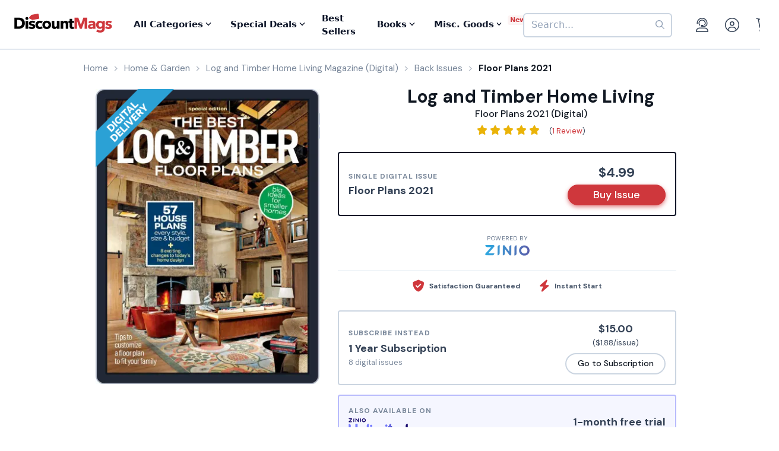

--- FILE ---
content_type: text/html; charset=UTF-8
request_url: https://www.discountmags.com/magazine/log-and-timber-home-living-june-15-2021-digital
body_size: 20865
content:
<!DOCTYPE html>
<html js-module="main" lang="en" class="fixed-add-to-cart">
	<head>
        <script>
            document.write('<meta name="viewport" content="width=device-width' + (Math.min(screen.height, screen.width) <= 600 ? ', initial-scale=1, viewport-fit=cover' : '') + '">');
        </script>

                                                        		<meta charset="utf-8">
		<title>                        Log and Timber Home Living Floor Plans 2021 (Digital)             - DiscountMags.com</title>

                                <meta http-equiv="content-language" content="en-US" />
            <link rel="alternate" hreflang="x-default" href="https://www.discountmags.com/magazine/log-and-timber-home-living-june-15-2021-digital" />
        <link rel="alternate" hreflang="en-US" href="https://www.discountmags.com/magazine/log-and-timber-home-living-june-15-2021-digital" />
        <link rel="alternate" hreflang="en-CA" href="https://www.discountmags.ca/magazine/log-and-timber-home-living-june-15-2021-digital" />
        <link rel="alternate" hreflang="en-AU" href="https://www.discountmags.com/au/magazine/log-and-timber-home-living-june-15-2021-digital" />
                        <!-- Facebook Open Graph -->
    <meta property="og:title" content="Log and Timber Home Living Floor Plans 2021 (Digital)" />
    <meta property="og:type" content="product" />
    <meta property="og:url" content="http://www.discountmags.com/magazine/log-and-timber-home-living-june-15-2021-digital" />
    <meta property="og:image" content="https://www.discountmags.com/shopimages/products/extras/443922-log-and-timber-home-living-cover-2021-june-15-issue.jpg" />
    <meta property="og:site_name" content="DiscountMags.com" />
    <meta property="fb:app_id" content="168179359313" />
        <!-- Canonical links -->
    <link rel="canonical" href="https://www.discountmags.com/magazine/log-and-timber-home-living-june-15-2021-digital" />

    <!-- SEO -->
        
    <script type="application/ld+json">
        
                                                                                                                                                                                                                                                                                                                                                                                                                                                    {"@context":"http:\/\/schema.org","@type":"Product","name":"Log and Timber Home Living Floor Plans 2021 (Digital)","url":"https:\/\/www.discountmags.com\/magazine\/log-and-timber-home-living-june-15-2021-digital","id":"100268","productId":"100268","sku":"2195cb5e8724","category":null,"description":"The nation\u2019s premier log home magazine, Log Home Living encourages the dream of log home ownership. Each issue celebrates the log home lifestyle, provides practical advice, and offers photo tours of the nation\u2019s most beautiful log homes.","image":"https:\/\/img.discountmags.com\/products\/extras\/443922-log-and-timber-home-living-cover-2021-june-15-issue.jpg?bg=FFF&fit=scale&h=1019&mark=aHR0cHM6Ly9zMy5hbWF6b25hd3MuY29tL2pzcy1hc3NldHMvaW1hZ2VzL2RpZ2l0YWwtZnJhbWUtdjIzLnBuZw%3D%3D&markpad=-40&pad=40&w=775&s=ec6bf45b890f6ea5a07ad4d7fc2b434f","brand":null,"mpn":"100268","gtin13":null,"offers":[{"@type":"Offer","priceCurrency":"USD","availability":"http:\/\/schema.org\/InStock","price":4.99,"itemCondition":"http:\/\/schema.org\/NewCondition","name":"Log and Timber Home Living Floor Plans 2021 (Digital)","sku":"2195cb5e8724","priceValidUntil":"2026-03-31","url":"https:\/\/www.discountmags.com\/magazine\/log-and-timber-home-living-june-15-2021-digital\/2195cb5e8724"}]}    </script>

            <script id="ProductJson-product-template" type="application/json">
            {"id":"100268","sku":"99614d44d56f","title":"Log And Timber Home Living","description":"\r\n<h2 data-path-to-node=\"2\"><span style=\"font-weight: bold;\">The Blueprint for Your Legacy Home<\/span><\/h2>\r\n\r\n\r\n\r\n<p data-path-to-node=\"3\">Building with wood isn\u2019t just a construction choice; it\u2019s a lifestyle statement. <span style=\"font-weight: bold;\">Log and Timber Home Living<\/span> is the industry\u2019s most trusted resource for the people who appreciate the craft, the history, and the sheer permanence of a timber-frame or log sanctuary. From the first sketch on a napkin to the final coat of stain, this is your field guide to building a home that lasts generations.<\/p>\r\n\r\n\r\n\r\n<h3 data-path-to-node=\"4\"><span style=\"font-weight: bold;\">Inside the Pages:<\/span><\/h3>\r\n\r\n\r\n\r\n<ul data-path-to-node=\"5\">\r\n\t\r\n\t\r\n\t\r\n\t<li>\r\n\t\t\r\n\t\t\r\n\t\t\r\n\t\t<p data-path-to-node=\"5,0,0\"><span style=\"font-weight: bold;\">The Projects:<\/span> Deep-dive tours of North America\u2019s most impressive custom builds\u2014from rugged, off-grid cabins to sprawling mountain estates.<\/p><\/li>\r\n\t\r\n\t\r\n\t\r\n\t<li>\r\n\t\t\r\n\t\t\r\n\t\t\r\n\t\t<p data-path-to-node=\"5,1,0\"><span style=\"font-weight: bold;\">The Plans:<\/span> Practical, architectural floor plans that prioritize flow, natural light, and the unique structural needs of heavy timber.<\/p><\/li>\r\n\t\r\n\t\r\n\t\r\n\t<li>\r\n\t\t\r\n\t\t\r\n\t\t\r\n\t\t<p data-path-to-node=\"5,2,0\"><span style=\"font-weight: bold;\">The Craft:<\/span> Technical advice from master builders on wood species, joinery, site prep, and the chemistry of wood preservation.<\/p><\/li>\r\n\t\r\n\t\r\n\t\r\n\t<li>\r\n\t\t\r\n\t\t\r\n\t\t\r\n\t\t<p data-path-to-node=\"5,3,0\"><span style=\"font-weight: bold;\">The Life:<\/span> Interior design that celebrates the \"Organic Modern\" aesthetic\u2014blending stone, wood, and glass for a refined but rustic finish.<\/p><\/li>\r\n\r\n\r\n\r\n<\/ul>\r\n\r\n\r\n\r\n<h3 data-path-to-node=\"6\"><span style=\"font-weight: bold;\">The Bottom Line<\/span><\/h3>\r\n\r\n\r\n\r\n<p data-path-to-node=\"7\">Whether you\u2019re a weekend dreamer or a homeowner with a foundation already poured, Log and Timber Home Living provides the technical expertise and visual inspiration to ensure your build is done right the first time.<\/p>\r\n\r\n\r\n\r\n<p data-path-to-node=\"8\">Save on the newsstand price and get the industry's best building advice delivered straight to your door.<\/p>","price":20,"gtin":"9771041830000","brand":"Active Interest Media HoldCo, Inc.","product_link":"https:\/\/www.discountmags.com\/magazine\/log-and-timber-home-living","images":["https:\/\/img.discountmags.com\/products\/extras\/100268-log-and-timber-home-living-cover-2026-january-1-issue.jpg"],"item_group":"100268"}        </script>
        <!-- FontAwesome -->
    <script src="https://kit.fontawesome.com/a5bec034e6.js" crossorigin="anonymous"></script>
    <script src="https://pay.google.com/gp/p/js/pay.js"></script>
                    <link rel="stylesheet" href="https://d3ochae1kou2ub.cloudfront.net/build/vendor.9508331867d466234328.s.bundle.css?6742800550e82085d265" integrity="sha384-BWNyeOQ0sXRy9K7axHWJhQFGjOul+I7p+yfoW2cc1deABMdWivXl+Few0gPI26qX" crossorigin="anonymous"/><link rel="stylesheet" href="https://d3ochae1kou2ub.cloudfront.net/build/app.7d32fc077ec443df95b6.s.bundle.css?6742800550e82085d265" integrity="sha384-mCb/KVPZWiaopOUZKOuqY37uOiD7gsHWaPsqhwQKRF0j7YYGaD07RCoIp1icMKQ6" crossorigin="anonymous"/>                <!-- Google Fonts -->
        <link
            href="//fonts.googleapis.com/css?family=Raleway:400,700,600,500,300,200"
            rel="stylesheet"
            type="text/css"
        />
        <link
            href="https://fonts.googleapis.com/css2?family=DM+Sans:ital,wght@0,400;0,500;0,700;1,400;1,500;1,700&display=swap"
            rel="stylesheet"
        />

        <script type="text/javascript">
            if (navigator.userAgent.match(/IEMobile\/10\.0/) || navigator.userAgent.match(/MSIE 10.*Touch/)) {
                var msViewportStyle = document.createElement('style')
                msViewportStyle.appendChild(
                    document.createTextNode(
                        '@-ms-viewport{width:auto !important}'
                    )
                );
                document.querySelector('head').appendChild(msViewportStyle)
            }
        </script>

                    <script type="text/javascript">
    dataLayer = [{
        'jshop': 'legacy',
                'affiliate': {
            'username': '',
            'external_id': '0',
            'external_child_id': '0'
        },
        'visitor_state': 'OH',
        'page_type': 'product',
        'google_tag_params': {"ecomm_prodid":443922,"ecomm_totalvalue":4.99,"ecomm_pagetype":"product"},
        'power_review_product': {},
        'email': '',
        'email_hashes': null,
        'rokt_enabled': 1,
        'gaPropertyId': "UA-518340-1",
        'ga4MeasurementId': "G-X33HB42WYG",
        'ab_test_variant': null,
            "product_is_digital": "true",
        }];


    function gtag(){dataLayer.push(arguments);}
</script>
<!-- Google Tag Manager -->
<script>(function(w,d,s,l,i){w[l]=w[l]||[];w[l].push({'gtm.start':
        new Date().getTime(),event:'gtm.js'});var f=d.getElementsByTagName(s)[0],
        j=d.createElement(s),dl=l!='dataLayer'?'&l='+l:'';j.async=true;j.src=
        'https://www.googletagmanager.com/gtm.js?id='+i+dl;f.parentNode.insertBefore(j,f);
})(window,document,'script','dataLayer','GTM-XNN6');</script>
<!-- End Google Tag Manager -->
<script src="https://www.googleoptimize.com/optimize.js?id=GTM-WLCTNBR"></script>                <!-- FontAwesome -->
        <script src="https://kit.fontawesome.com/a5bec034e6.js" crossorigin="anonymous"></script>


	</head>
	<body class="responsive sticky-cart-padding" js-module="responsive" data-break-point="575">
                        <!-- Google Tag Manager (noscript) -->
<noscript><iframe src="https://www.googletagmanager.com/ns.html?id=GTM-XNN6"
height="0" width="0" style="display:none;visibility:hidden"></iframe></noscript>
<!-- End Google Tag Manager (noscript) -->
            <script>
    window.addEventListener('kustomerLoaded', function() {
        Kustomer.start({
            brandId: '5fa9975bd55c164c20ef9246'
        }, function () {
                            Kustomer.logout();
                    });
    });

    var script = document.createElement('script');
    script.src = 'https://cdn.kustomerapp.com/chat-web/widget.js';
    script.setAttribute('data-kustomer-api-key', 'eyJhbGciOiJIUzI1NiIsInR5cCI6IkpXVCJ9.[base64].iUwzdynuN4fLQqIVyNUgG8-VhtPQFCJWXqPCct234J4');
    window.document.body.appendChild(script);
</script>
                                                            <div id="fb-root" js-module="facebook" data-app-id="168179359313"></div>
                                                                                                        <div id="goolge-root" js-module="googleSignIn" data-client-id="517299437881.apps.googleusercontent.com"></div>
                                                        <div id="drawers" class="snap-drawers">
    <div class="snap-drawer snap-drawer-left" id="left-drawer">
    </div>
    <div class="snap-drawer snap-drawer-right" id="right-drawer">
    </div>
</div>
        <div id="viewport" js-module="responsive:fixFixed">
            <div id="outter-wrapper" class="snap-content" js-module="snapper" data-max-position="235" data-min-position="-235" data-secondary-element="#header">
                <div id="wrapper">
                                                <div js-module="reactComponent" data-component="Components.Navigation" data-props="{&quot;config&quot;:{&quot;site&quot;:{&quot;id&quot;:&quot;dm&quot;,&quot;autoRenew&quot;:{&quot;name&quot;:&quot;DiscountLock&quot;},&quot;baseUrl&quot;:&quot;https:\/\/www.discountmags.com&quot;},&quot;urlTemplates&quot;:{&quot;account&quot;:{&quot;autoRenewals&quot;:{&quot;list&quot;:&quot;\/my-account\/discountlock&quot;}}}},&quot;country&quot;:&quot;US&quot;,&quot;homeUrl&quot;:&quot;https:\/\/www.discountmags.com\/&quot;,&quot;cartUrl&quot;:&quot;https:\/\/www.discountmags.com\/cart&quot;,&quot;cartCount&quot;:0,&quot;user&quot;:null,&quot;categories&quot;:[{&quot;id&quot;:&quot;3&quot;,&quot;slug&quot;:&quot;animals-and-pets&quot;,&quot;name&quot;:&quot;Animals &amp; Pets&quot;,&quot;description&quot;:&quot;&quot;,&quot;image&quot;:&quot;&quot;,&quot;icon&quot;:&quot;dog-leashed&quot;,&quot;href&quot;:&quot;https:\/\/www.discountmags.com\/categories\/animals-and-pets&quot;},{&quot;id&quot;:&quot;4&quot;,&quot;slug&quot;:&quot;auto-and-cycles&quot;,&quot;name&quot;:&quot;Auto &amp; Cycles&quot;,&quot;description&quot;:&quot;&quot;,&quot;image&quot;:&quot;&quot;,&quot;icon&quot;:&quot;car&quot;,&quot;href&quot;:&quot;https:\/\/www.discountmags.com\/categories\/auto-and-cycles&quot;},{&quot;id&quot;:&quot;22254&quot;,&quot;slug&quot;:&quot;books&quot;,&quot;name&quot;:&quot;Books&quot;,&quot;description&quot;:&quot;&quot;,&quot;image&quot;:&quot;&quot;,&quot;icon&quot;:&quot;books&quot;,&quot;href&quot;:&quot;https:\/\/www.discountmags.com\/categories\/books&quot;},{&quot;id&quot;:&quot;6&quot;,&quot;slug&quot;:&quot;business-and-finance&quot;,&quot;name&quot;:&quot;Business &amp; Finance&quot;,&quot;description&quot;:&quot;&quot;,&quot;image&quot;:&quot;&quot;,&quot;icon&quot;:&quot;suitcase&quot;,&quot;href&quot;:&quot;https:\/\/www.discountmags.com\/categories\/business-and-finance&quot;},{&quot;id&quot;:&quot;7&quot;,&quot;slug&quot;:&quot;childrens&quot;,&quot;name&quot;:&quot;Children's&quot;,&quot;description&quot;:&quot;&quot;,&quot;image&quot;:&quot;&quot;,&quot;icon&quot;:&quot;child-reaching&quot;,&quot;href&quot;:&quot;https:\/\/www.discountmags.com\/categories\/childrens&quot;},{&quot;id&quot;:&quot;51&quot;,&quot;slug&quot;:&quot;comics-and-cartoons&quot;,&quot;name&quot;:&quot;Comics &amp; Cartoons&quot;,&quot;description&quot;:&quot;&quot;,&quot;image&quot;:&quot;&quot;,&quot;icon&quot;:&quot;puzzle-piece&quot;,&quot;href&quot;:&quot;https:\/\/www.discountmags.com\/categories\/comics-and-cartoons&quot;},{&quot;id&quot;:&quot;8&quot;,&quot;slug&quot;:&quot;computer-and-electronic&quot;,&quot;name&quot;:&quot;Computer &amp; Electronic&quot;,&quot;description&quot;:&quot;&quot;,&quot;image&quot;:&quot;&quot;,&quot;icon&quot;:&quot;computer&quot;,&quot;href&quot;:&quot;https:\/\/www.discountmags.com\/categories\/computer-and-electronic&quot;},{&quot;id&quot;:&quot;17281&quot;,&quot;slug&quot;:&quot;digital\/deals&quot;,&quot;name&quot;:&quot;Digital Magazine Deals&quot;,&quot;description&quot;:&quot;&quot;,&quot;image&quot;:&quot;&quot;,&quot;icon&quot;:&quot;tags&quot;,&quot;href&quot;:&quot;https:\/\/www.discountmags.com\/categories\/digital\/deals&quot;},{&quot;id&quot;:&quot;15956&quot;,&quot;slug&quot;:&quot;digital&quot;,&quot;name&quot;:&quot;Digital Magazine Subscriptions&quot;,&quot;description&quot;:&quot;&quot;,&quot;image&quot;:&quot;&quot;,&quot;icon&quot;:&quot;laptop-mobile&quot;,&quot;href&quot;:&quot;https:\/\/www.discountmags.com\/categories\/digital&quot;},{&quot;id&quot;:&quot;100&quot;,&quot;slug&quot;:&quot;education&quot;,&quot;name&quot;:&quot;Education&quot;,&quot;description&quot;:&quot;&quot;,&quot;image&quot;:&quot;&quot;,&quot;icon&quot;:&quot;building-columns&quot;,&quot;href&quot;:&quot;https:\/\/www.discountmags.com\/categories\/education&quot;},{&quot;id&quot;:&quot;10&quot;,&quot;slug&quot;:&quot;entertainment-and-tv&quot;,&quot;name&quot;:&quot;Entertainment &amp; TV&quot;,&quot;description&quot;:&quot;&quot;,&quot;image&quot;:&quot;&quot;,&quot;icon&quot;:&quot;tv-music&quot;,&quot;href&quot;:&quot;https:\/\/www.discountmags.com\/categories\/entertainment-and-tv&quot;},{&quot;id&quot;:&quot;91&quot;,&quot;slug&quot;:&quot;ethnic&quot;,&quot;name&quot;:&quot;Ethnic&quot;,&quot;description&quot;:&quot;&quot;,&quot;image&quot;:&quot;&quot;,&quot;icon&quot;:&quot;globe-stand&quot;,&quot;href&quot;:&quot;https:\/\/www.discountmags.com\/categories\/ethnic&quot;},{&quot;id&quot;:&quot;11&quot;,&quot;slug&quot;:&quot;family-and-parenting&quot;,&quot;name&quot;:&quot;Family &amp; Parenting&quot;,&quot;description&quot;:&quot;&quot;,&quot;image&quot;:&quot;&quot;,&quot;icon&quot;:&quot;family&quot;,&quot;href&quot;:&quot;https:\/\/www.discountmags.com\/categories\/family-and-parenting&quot;},{&quot;id&quot;:&quot;12&quot;,&quot;slug&quot;:&quot;food-and-beverage&quot;,&quot;name&quot;:&quot;Food &amp; Beverage&quot;,&quot;description&quot;:&quot;&quot;,&quot;image&quot;:&quot;&quot;,&quot;icon&quot;:&quot;utensils&quot;,&quot;href&quot;:&quot;https:\/\/www.discountmags.com\/categories\/food-and-beverage&quot;},{&quot;id&quot;:&quot;30&quot;,&quot;slug&quot;:&quot;general-interest&quot;,&quot;name&quot;:&quot;General Interest&quot;,&quot;description&quot;:&quot;&quot;,&quot;image&quot;:&quot;&quot;,&quot;icon&quot;:&quot;dot-circle&quot;,&quot;href&quot;:&quot;https:\/\/www.discountmags.com\/categories\/general-interest&quot;},{&quot;id&quot;:&quot;27&quot;,&quot;slug&quot;:&quot;health-and-fitness&quot;,&quot;name&quot;:&quot;Health &amp; Fitness&quot;,&quot;description&quot;:&quot;&quot;,&quot;image&quot;:&quot;&quot;,&quot;icon&quot;:&quot;person-running&quot;,&quot;href&quot;:&quot;https:\/\/www.discountmags.com\/categories\/health-and-fitness&quot;},{&quot;id&quot;:&quot;13&quot;,&quot;slug&quot;:&quot;hobbies-and-games&quot;,&quot;name&quot;:&quot;Hobbies &amp; Games&quot;,&quot;description&quot;:&quot;&quot;,&quot;image&quot;:&quot;&quot;,&quot;icon&quot;:&quot;dice&quot;,&quot;href&quot;:&quot;https:\/\/www.discountmags.com\/categories\/hobbies-and-games&quot;},{&quot;id&quot;:&quot;14&quot;,&quot;slug&quot;:&quot;home-and-garden&quot;,&quot;name&quot;:&quot;Home &amp; Garden&quot;,&quot;description&quot;:&quot;&quot;,&quot;image&quot;:&quot;&quot;,&quot;icon&quot;:&quot;house-chimney&quot;,&quot;href&quot;:&quot;https:\/\/www.discountmags.com\/categories\/home-and-garden&quot;},{&quot;id&quot;:&quot;26&quot;,&quot;slug&quot;:&quot;hunting-and-fishing&quot;,&quot;name&quot;:&quot;Hunting &amp; Fishing&quot;,&quot;description&quot;:&quot;&quot;,&quot;image&quot;:&quot;&quot;,&quot;icon&quot;:&quot;fishing-rod&quot;,&quot;href&quot;:&quot;https:\/\/www.discountmags.com\/categories\/hunting-and-fishing&quot;},{&quot;id&quot;:&quot;8984&quot;,&quot;slug&quot;:&quot;international&quot;,&quot;name&quot;:&quot;International&quot;,&quot;description&quot;:&quot;&quot;,&quot;image&quot;:&quot;&quot;,&quot;icon&quot;:&quot;earth-europe&quot;,&quot;href&quot;:&quot;https:\/\/www.discountmags.com\/categories\/international&quot;},{&quot;id&quot;:&quot;15&quot;,&quot;slug&quot;:&quot;lifestyle-and-culture&quot;,&quot;name&quot;:&quot;Lifestyle &amp; Culture&quot;,&quot;description&quot;:&quot;&quot;,&quot;image&quot;:&quot;&quot;,&quot;icon&quot;:&quot;pot-food&quot;,&quot;href&quot;:&quot;https:\/\/www.discountmags.com\/categories\/lifestyle-and-culture&quot;},{&quot;id&quot;:&quot;43&quot;,&quot;slug&quot;:&quot;local-and-regional&quot;,&quot;name&quot;:&quot;Local &amp; Regional&quot;,&quot;description&quot;:&quot;&quot;,&quot;image&quot;:&quot;&quot;,&quot;icon&quot;:&quot;location-dot&quot;,&quot;href&quot;:&quot;https:\/\/www.discountmags.com\/categories\/local-and-regional&quot;},{&quot;id&quot;:&quot;17&quot;,&quot;slug&quot;:&quot;mens&quot;,&quot;name&quot;:&quot;Men's&quot;,&quot;description&quot;:&quot;&quot;,&quot;image&quot;:&quot;&quot;,&quot;icon&quot;:&quot;person&quot;,&quot;href&quot;:&quot;https:\/\/www.discountmags.com\/categories\/mens&quot;},{&quot;id&quot;:&quot;24303&quot;,&quot;slug&quot;:&quot;miscellaneous-goods&quot;,&quot;name&quot;:&quot;Miscellaneous Goods&quot;,&quot;description&quot;:&quot;&quot;,&quot;image&quot;:&quot;&quot;,&quot;icon&quot;:&quot;&quot;,&quot;href&quot;:&quot;https:\/\/www.discountmags.com\/categories\/miscellaneous-goods&quot;},{&quot;id&quot;:&quot;19&quot;,&quot;slug&quot;:&quot;news-and-politics&quot;,&quot;name&quot;:&quot;News &amp; Politics&quot;,&quot;description&quot;:&quot;&quot;,&quot;image&quot;:&quot;&quot;,&quot;icon&quot;:&quot;newspaper&quot;,&quot;href&quot;:&quot;https:\/\/www.discountmags.com\/categories\/news-and-politics&quot;},{&quot;id&quot;:&quot;60&quot;,&quot;slug&quot;:&quot;profession-related&quot;,&quot;name&quot;:&quot;Profession Related&quot;,&quot;description&quot;:&quot;&quot;,&quot;image&quot;:&quot;&quot;,&quot;icon&quot;:&quot;user-tie&quot;,&quot;href&quot;:&quot;https:\/\/www.discountmags.com\/categories\/profession-related&quot;},{&quot;id&quot;:&quot;36&quot;,&quot;slug&quot;:&quot;religion-and-spirituality&quot;,&quot;name&quot;:&quot;Religion &amp; Spirituality&quot;,&quot;description&quot;:&quot;&quot;,&quot;image&quot;:&quot;&quot;,&quot;icon&quot;:&quot;hands-praying&quot;,&quot;href&quot;:&quot;https:\/\/www.discountmags.com\/categories\/religion-and-spirituality&quot;},{&quot;id&quot;:&quot;21&quot;,&quot;slug&quot;:&quot;science-and-nature&quot;,&quot;name&quot;:&quot;Science &amp; Nature&quot;,&quot;description&quot;:&quot;&quot;,&quot;image&quot;:&quot;&quot;,&quot;icon&quot;:&quot;microscope&quot;,&quot;href&quot;:&quot;https:\/\/www.discountmags.com\/categories\/science-and-nature&quot;},{&quot;id&quot;:&quot;22&quot;,&quot;slug&quot;:&quot;sports-and-recreation&quot;,&quot;name&quot;:&quot;Sports &amp; Recreation&quot;,&quot;description&quot;:&quot;&quot;,&quot;image&quot;:&quot;&quot;,&quot;icon&quot;:&quot;tennis-ball&quot;,&quot;href&quot;:&quot;https:\/\/www.discountmags.com\/categories\/sports-and-recreation&quot;},{&quot;id&quot;:&quot;23&quot;,&quot;slug&quot;:&quot;teen&quot;,&quot;name&quot;:&quot;Teen&quot;,&quot;description&quot;:&quot;&quot;,&quot;image&quot;:&quot;&quot;,&quot;icon&quot;:&quot;child&quot;,&quot;href&quot;:&quot;https:\/\/www.discountmags.com\/categories\/teen&quot;},{&quot;id&quot;:&quot;24&quot;,&quot;slug&quot;:&quot;travel-and-leisure&quot;,&quot;name&quot;:&quot;Travel &amp; Leisure&quot;,&quot;description&quot;:&quot;&quot;,&quot;image&quot;:&quot;&quot;,&quot;icon&quot;:&quot;plane&quot;,&quot;href&quot;:&quot;https:\/\/www.discountmags.com\/categories\/travel-and-leisure&quot;},{&quot;id&quot;:&quot;65&quot;,&quot;slug&quot;:&quot;bundles&quot;,&quot;name&quot;:&quot;Value Bundles&quot;,&quot;description&quot;:&quot;&quot;,&quot;image&quot;:&quot;&quot;,&quot;icon&quot;:&quot;dollar-sign&quot;,&quot;href&quot;:&quot;https:\/\/www.discountmags.com\/categories\/bundles&quot;},{&quot;id&quot;:&quot;25&quot;,&quot;slug&quot;:&quot;womens&quot;,&quot;name&quot;:&quot;Women's&quot;,&quot;description&quot;:&quot;&quot;,&quot;image&quot;:&quot;&quot;,&quot;icon&quot;:&quot;person-dress-simple&quot;,&quot;href&quot;:&quot;https:\/\/www.discountmags.com\/categories\/womens&quot;}],&quot;featuredCategories&quot;:[{&quot;id&quot;:&quot;4&quot;,&quot;slug&quot;:&quot;auto-and-cycles&quot;,&quot;name&quot;:&quot;Auto &amp; Cycles&quot;,&quot;description&quot;:&quot;&quot;,&quot;image&quot;:&quot;&quot;,&quot;icon&quot;:&quot;car&quot;,&quot;href&quot;:&quot;https:\/\/www.discountmags.com\/categories\/auto-and-cycles&quot;},{&quot;id&quot;:&quot;6&quot;,&quot;slug&quot;:&quot;business-and-finance&quot;,&quot;name&quot;:&quot;Business &amp; Finance&quot;,&quot;description&quot;:&quot;&quot;,&quot;image&quot;:&quot;&quot;,&quot;icon&quot;:&quot;suitcase&quot;,&quot;href&quot;:&quot;https:\/\/www.discountmags.com\/categories\/business-and-finance&quot;},{&quot;id&quot;:&quot;7&quot;,&quot;slug&quot;:&quot;childrens&quot;,&quot;name&quot;:&quot;Children's&quot;,&quot;description&quot;:&quot;&quot;,&quot;image&quot;:&quot;&quot;,&quot;icon&quot;:&quot;child-reaching&quot;,&quot;href&quot;:&quot;https:\/\/www.discountmags.com\/categories\/childrens&quot;},{&quot;id&quot;:&quot;8&quot;,&quot;slug&quot;:&quot;computer-and-electronic&quot;,&quot;name&quot;:&quot;Computer &amp; Electronic&quot;,&quot;description&quot;:&quot;&quot;,&quot;image&quot;:&quot;&quot;,&quot;icon&quot;:&quot;computer&quot;,&quot;href&quot;:&quot;https:\/\/www.discountmags.com\/categories\/computer-and-electronic&quot;},{&quot;id&quot;:&quot;10&quot;,&quot;slug&quot;:&quot;entertainment-and-tv&quot;,&quot;name&quot;:&quot;Entertainment &amp; TV&quot;,&quot;description&quot;:&quot;&quot;,&quot;image&quot;:&quot;&quot;,&quot;icon&quot;:&quot;tv-music&quot;,&quot;href&quot;:&quot;https:\/\/www.discountmags.com\/categories\/entertainment-and-tv&quot;},{&quot;id&quot;:&quot;11&quot;,&quot;slug&quot;:&quot;family-and-parenting&quot;,&quot;name&quot;:&quot;Family &amp; Parenting&quot;,&quot;description&quot;:&quot;&quot;,&quot;image&quot;:&quot;&quot;,&quot;icon&quot;:&quot;family&quot;,&quot;href&quot;:&quot;https:\/\/www.discountmags.com\/categories\/family-and-parenting&quot;},{&quot;id&quot;:&quot;12&quot;,&quot;slug&quot;:&quot;food-and-beverage&quot;,&quot;name&quot;:&quot;Food &amp; Beverage&quot;,&quot;description&quot;:&quot;&quot;,&quot;image&quot;:&quot;&quot;,&quot;icon&quot;:&quot;utensils&quot;,&quot;href&quot;:&quot;https:\/\/www.discountmags.com\/categories\/food-and-beverage&quot;},{&quot;id&quot;:&quot;27&quot;,&quot;slug&quot;:&quot;health-and-fitness&quot;,&quot;name&quot;:&quot;Health &amp; Fitness&quot;,&quot;description&quot;:&quot;&quot;,&quot;image&quot;:&quot;&quot;,&quot;icon&quot;:&quot;person-running&quot;,&quot;href&quot;:&quot;https:\/\/www.discountmags.com\/categories\/health-and-fitness&quot;},{&quot;id&quot;:&quot;14&quot;,&quot;slug&quot;:&quot;home-and-garden&quot;,&quot;name&quot;:&quot;Home &amp; Garden&quot;,&quot;description&quot;:&quot;&quot;,&quot;image&quot;:&quot;&quot;,&quot;icon&quot;:&quot;house-chimney&quot;,&quot;href&quot;:&quot;https:\/\/www.discountmags.com\/categories\/home-and-garden&quot;},{&quot;id&quot;:&quot;17&quot;,&quot;slug&quot;:&quot;mens&quot;,&quot;name&quot;:&quot;Men's&quot;,&quot;description&quot;:&quot;&quot;,&quot;image&quot;:&quot;&quot;,&quot;icon&quot;:&quot;person&quot;,&quot;href&quot;:&quot;https:\/\/www.discountmags.com\/categories\/mens&quot;},{&quot;id&quot;:&quot;19&quot;,&quot;slug&quot;:&quot;news-and-politics&quot;,&quot;name&quot;:&quot;News &amp; Politics&quot;,&quot;description&quot;:&quot;&quot;,&quot;image&quot;:&quot;&quot;,&quot;icon&quot;:&quot;newspaper&quot;,&quot;href&quot;:&quot;https:\/\/www.discountmags.com\/categories\/news-and-politics&quot;},{&quot;id&quot;:&quot;21&quot;,&quot;slug&quot;:&quot;science-and-nature&quot;,&quot;name&quot;:&quot;Science &amp; Nature&quot;,&quot;description&quot;:&quot;&quot;,&quot;image&quot;:&quot;&quot;,&quot;icon&quot;:&quot;microscope&quot;,&quot;href&quot;:&quot;https:\/\/www.discountmags.com\/categories\/science-and-nature&quot;},{&quot;id&quot;:&quot;22&quot;,&quot;slug&quot;:&quot;sports-and-recreation&quot;,&quot;name&quot;:&quot;Sports &amp; Recreation&quot;,&quot;description&quot;:&quot;&quot;,&quot;image&quot;:&quot;&quot;,&quot;icon&quot;:&quot;tennis-ball&quot;,&quot;href&quot;:&quot;https:\/\/www.discountmags.com\/categories\/sports-and-recreation&quot;},{&quot;id&quot;:&quot;24&quot;,&quot;slug&quot;:&quot;travel-and-leisure&quot;,&quot;name&quot;:&quot;Travel &amp; Leisure&quot;,&quot;description&quot;:&quot;&quot;,&quot;image&quot;:&quot;&quot;,&quot;icon&quot;:&quot;plane&quot;,&quot;href&quot;:&quot;https:\/\/www.discountmags.com\/categories\/travel-and-leisure&quot;},{&quot;id&quot;:&quot;65&quot;,&quot;slug&quot;:&quot;bundles&quot;,&quot;name&quot;:&quot;Value Bundles&quot;,&quot;description&quot;:&quot;&quot;,&quot;image&quot;:&quot;&quot;,&quot;icon&quot;:&quot;dollar-sign&quot;,&quot;href&quot;:&quot;https:\/\/www.discountmags.com\/categories\/bundles&quot;},{&quot;id&quot;:&quot;25&quot;,&quot;slug&quot;:&quot;womens&quot;,&quot;name&quot;:&quot;Women's&quot;,&quot;description&quot;:&quot;&quot;,&quot;image&quot;:&quot;&quot;,&quot;icon&quot;:&quot;person-dress-simple&quot;,&quot;href&quot;:&quot;https:\/\/www.discountmags.com\/categories\/womens&quot;}],&quot;booksCategories&quot;:[{&quot;id&quot;:&quot;22269&quot;,&quot;slug&quot;:&quot;antiques-and-collectibles-books&quot;,&quot;name&quot;:&quot;Antiques &amp; Collectibles&quot;,&quot;description&quot;:&quot;&quot;,&quot;image&quot;:&quot;&quot;,&quot;icon&quot;:&quot;scroll-old&quot;,&quot;href&quot;:&quot;https:\/\/www.discountmags.com\/categories\/antiques-and-collectibles-books&quot;},{&quot;id&quot;:&quot;22270&quot;,&quot;slug&quot;:&quot;architecture-books&quot;,&quot;name&quot;:&quot;Architecture&quot;,&quot;description&quot;:&quot;&quot;,&quot;image&quot;:&quot;&quot;,&quot;icon&quot;:&quot;monument&quot;,&quot;href&quot;:&quot;https:\/\/www.discountmags.com\/categories\/architecture-books&quot;},{&quot;id&quot;:&quot;22271&quot;,&quot;slug&quot;:&quot;art-books&quot;,&quot;name&quot;:&quot;Art&quot;,&quot;description&quot;:&quot;&quot;,&quot;image&quot;:&quot;&quot;,&quot;icon&quot;:&quot;paint-brush-alt&quot;,&quot;href&quot;:&quot;https:\/\/www.discountmags.com\/categories\/art-books&quot;},{&quot;id&quot;:&quot;22272&quot;,&quot;slug&quot;:&quot;bibles&quot;,&quot;name&quot;:&quot;Bibles&quot;,&quot;description&quot;:&quot;&quot;,&quot;image&quot;:&quot;&quot;,&quot;icon&quot;:&quot;bible&quot;,&quot;href&quot;:&quot;https:\/\/www.discountmags.com\/categories\/bibles&quot;},{&quot;id&quot;:&quot;22273&quot;,&quot;slug&quot;:&quot;biography-and-autobiography-books&quot;,&quot;name&quot;:&quot;Biography &amp; Autobiography&quot;,&quot;description&quot;:&quot;&quot;,&quot;image&quot;:&quot;&quot;,&quot;icon&quot;:&quot;book-user&quot;,&quot;href&quot;:&quot;https:\/\/www.discountmags.com\/categories\/biography-and-autobiography-books&quot;},{&quot;id&quot;:&quot;22303&quot;,&quot;slug&quot;:&quot;body-mind-and-spirit-books&quot;,&quot;name&quot;:&quot;Body, Mind &amp; Spirit&quot;,&quot;description&quot;:&quot;&quot;,&quot;image&quot;:&quot;&quot;,&quot;icon&quot;:&quot;spa&quot;,&quot;href&quot;:&quot;https:\/\/www.discountmags.com\/categories\/body-mind-and-spirit-books&quot;},{&quot;id&quot;:&quot;22274&quot;,&quot;slug&quot;:&quot;business-and-economics-books&quot;,&quot;name&quot;:&quot;Business &amp; Economics&quot;,&quot;description&quot;:&quot;&quot;,&quot;image&quot;:&quot;&quot;,&quot;icon&quot;:&quot;user-chart&quot;,&quot;href&quot;:&quot;https:\/\/www.discountmags.com\/categories\/business-and-economics-books&quot;},{&quot;id&quot;:&quot;22275&quot;,&quot;slug&quot;:&quot;comics-and-graphic-novels&quot;,&quot;name&quot;:&quot;Comics &amp; Graphic Novels&quot;,&quot;description&quot;:&quot;&quot;,&quot;image&quot;:&quot;&quot;,&quot;icon&quot;:&quot;galaxy&quot;,&quot;href&quot;:&quot;https:\/\/www.discountmags.com\/categories\/comics-and-graphic-novels&quot;},{&quot;id&quot;:&quot;22277&quot;,&quot;slug&quot;:&quot;computers-books&quot;,&quot;name&quot;:&quot;Computers&quot;,&quot;description&quot;:&quot;&quot;,&quot;image&quot;:&quot;&quot;,&quot;icon&quot;:&quot;laptop&quot;,&quot;href&quot;:&quot;https:\/\/www.discountmags.com\/categories\/computers-books&quot;},{&quot;id&quot;:&quot;22276&quot;,&quot;slug&quot;:&quot;cooking-books&quot;,&quot;name&quot;:&quot;Cooking&quot;,&quot;description&quot;:&quot;&quot;,&quot;image&quot;:&quot;&quot;,&quot;icon&quot;:&quot;utensils&quot;,&quot;href&quot;:&quot;https:\/\/www.discountmags.com\/categories\/cooking-books&quot;},{&quot;id&quot;:&quot;22278&quot;,&quot;slug&quot;:&quot;crafts-and-hobbies-books&quot;,&quot;name&quot;:&quot;Crafts &amp; Hobbies&quot;,&quot;description&quot;:&quot;&quot;,&quot;image&quot;:&quot;&quot;,&quot;icon&quot;:&quot;palette&quot;,&quot;href&quot;:&quot;https:\/\/www.discountmags.com\/categories\/crafts-and-hobbies-books&quot;},{&quot;id&quot;:&quot;22279&quot;,&quot;slug&quot;:&quot;design-books&quot;,&quot;name&quot;:&quot;Design&quot;,&quot;description&quot;:&quot;&quot;,&quot;image&quot;:&quot;&quot;,&quot;icon&quot;:&quot;pencil-paintbrush&quot;,&quot;href&quot;:&quot;https:\/\/www.discountmags.com\/categories\/design-books&quot;},{&quot;id&quot;:&quot;22280&quot;,&quot;slug&quot;:&quot;drama-books&quot;,&quot;name&quot;:&quot;Drama&quot;,&quot;description&quot;:&quot;&quot;,&quot;image&quot;:&quot;&quot;,&quot;icon&quot;:&quot;camera-movie&quot;,&quot;href&quot;:&quot;https:\/\/www.discountmags.com\/categories\/drama-books&quot;},{&quot;id&quot;:&quot;22281&quot;,&quot;slug&quot;:&quot;education-books&quot;,&quot;name&quot;:&quot;Education&quot;,&quot;description&quot;:&quot;&quot;,&quot;image&quot;:&quot;&quot;,&quot;icon&quot;:&quot;chalkboard-teacher&quot;,&quot;href&quot;:&quot;https:\/\/www.discountmags.com\/categories\/education-books&quot;},{&quot;id&quot;:&quot;22282&quot;,&quot;slug&quot;:&quot;family-and-relationships-books&quot;,&quot;name&quot;:&quot;Family &amp; Relationships&quot;,&quot;description&quot;:&quot;&quot;,&quot;image&quot;:&quot;&quot;,&quot;icon&quot;:&quot;people-arrows&quot;,&quot;href&quot;:&quot;https:\/\/www.discountmags.com\/categories\/family-and-relationships-books&quot;},{&quot;id&quot;:&quot;22283&quot;,&quot;slug&quot;:&quot;fiction-books&quot;,&quot;name&quot;:&quot;Fiction&quot;,&quot;description&quot;:&quot;&quot;,&quot;image&quot;:&quot;&quot;,&quot;icon&quot;:&quot;user-visor&quot;,&quot;href&quot;:&quot;https:\/\/www.discountmags.com\/categories\/fiction-books&quot;},{&quot;id&quot;:&quot;22284&quot;,&quot;slug&quot;:&quot;foreign-language-study-books&quot;,&quot;name&quot;:&quot;Foreign Language Study&quot;,&quot;description&quot;:&quot;&quot;,&quot;image&quot;:&quot;&quot;,&quot;icon&quot;:&quot;globe-stand&quot;,&quot;href&quot;:&quot;https:\/\/www.discountmags.com\/categories\/foreign-language-study-books&quot;},{&quot;id&quot;:&quot;22285&quot;,&quot;slug&quot;:&quot;games-and-activities-books&quot;,&quot;name&quot;:&quot;Games &amp; Activities&quot;,&quot;description&quot;:&quot;&quot;,&quot;image&quot;:&quot;&quot;,&quot;icon&quot;:&quot;game-board&quot;,&quot;href&quot;:&quot;https:\/\/www.discountmags.com\/categories\/games-and-activities-books&quot;},{&quot;id&quot;:&quot;22286&quot;,&quot;slug&quot;:&quot;gardening-books&quot;,&quot;name&quot;:&quot;Gardening&quot;,&quot;description&quot;:&quot;&quot;,&quot;image&quot;:&quot;&quot;,&quot;icon&quot;:&quot;seedling&quot;,&quot;href&quot;:&quot;https:\/\/www.discountmags.com\/categories\/gardening-books&quot;},{&quot;id&quot;:&quot;22287&quot;,&quot;slug&quot;:&quot;health-and-fitness-books&quot;,&quot;name&quot;:&quot;Health &amp; Fitness&quot;,&quot;description&quot;:&quot;&quot;,&quot;image&quot;:&quot;&quot;,&quot;icon&quot;:&quot;heartbeat&quot;,&quot;href&quot;:&quot;https:\/\/www.discountmags.com\/categories\/health-and-fitness-books&quot;},{&quot;id&quot;:&quot;22288&quot;,&quot;slug&quot;:&quot;history-books&quot;,&quot;name&quot;:&quot;History&quot;,&quot;description&quot;:&quot;&quot;,&quot;image&quot;:&quot;&quot;,&quot;icon&quot;:&quot;history&quot;,&quot;href&quot;:&quot;https:\/\/www.discountmags.com\/categories\/history-books&quot;},{&quot;id&quot;:&quot;22289&quot;,&quot;slug&quot;:&quot;house-and-home-books&quot;,&quot;name&quot;:&quot;House &amp; Home&quot;,&quot;description&quot;:&quot;&quot;,&quot;image&quot;:&quot;&quot;,&quot;icon&quot;:&quot;house&quot;,&quot;href&quot;:&quot;https:\/\/www.discountmags.com\/categories\/house-and-home-books&quot;},{&quot;id&quot;:&quot;22290&quot;,&quot;slug&quot;:&quot;humor-books&quot;,&quot;name&quot;:&quot;Humor&quot;,&quot;description&quot;:&quot;&quot;,&quot;image&quot;:&quot;&quot;,&quot;icon&quot;:&quot;laugh-squint&quot;,&quot;href&quot;:&quot;https:\/\/www.discountmags.com\/categories\/humor-books&quot;},{&quot;id&quot;:&quot;22292&quot;,&quot;slug&quot;:&quot;juvenile-fiction-books&quot;,&quot;name&quot;:&quot;Juvenile Fiction&quot;,&quot;description&quot;:&quot;&quot;,&quot;image&quot;:&quot;&quot;,&quot;icon&quot;:&quot;puzzle-piece&quot;,&quot;href&quot;:&quot;https:\/\/www.discountmags.com\/categories\/juvenile-fiction-books&quot;},{&quot;id&quot;:&quot;22291&quot;,&quot;slug&quot;:&quot;juvenile-nonfiction-books&quot;,&quot;name&quot;:&quot;Juvenile Nonfiction&quot;,&quot;description&quot;:&quot;&quot;,&quot;image&quot;:&quot;&quot;,&quot;icon&quot;:&quot;book-open&quot;,&quot;href&quot;:&quot;https:\/\/www.discountmags.com\/categories\/juvenile-nonfiction-books&quot;},{&quot;id&quot;:&quot;22293&quot;,&quot;slug&quot;:&quot;language-arts-and-disciplines-books&quot;,&quot;name&quot;:&quot;Language Arts &amp; Disciplines&quot;,&quot;description&quot;:&quot;&quot;,&quot;image&quot;:&quot;&quot;,&quot;icon&quot;:&quot;podium&quot;,&quot;href&quot;:&quot;https:\/\/www.discountmags.com\/categories\/language-arts-and-disciplines-books&quot;},{&quot;id&quot;:&quot;22294&quot;,&quot;slug&quot;:&quot;law-books&quot;,&quot;name&quot;:&quot;Law&quot;,&quot;description&quot;:&quot;&quot;,&quot;image&quot;:&quot;&quot;,&quot;icon&quot;:&quot;gavel&quot;,&quot;href&quot;:&quot;https:\/\/www.discountmags.com\/categories\/law-books&quot;},{&quot;id&quot;:&quot;22295&quot;,&quot;slug&quot;:&quot;literary-collections&quot;,&quot;name&quot;:&quot;Literary Collections&quot;,&quot;description&quot;:&quot;&quot;,&quot;image&quot;:&quot;&quot;,&quot;icon&quot;:&quot;books&quot;,&quot;href&quot;:&quot;https:\/\/www.discountmags.com\/categories\/literary-collections&quot;},{&quot;id&quot;:&quot;22296&quot;,&quot;slug&quot;:&quot;literary-criticism-books&quot;,&quot;name&quot;:&quot;Literary Criticism&quot;,&quot;description&quot;:&quot;&quot;,&quot;image&quot;:&quot;&quot;,&quot;icon&quot;:&quot;circle-notch&quot;,&quot;href&quot;:&quot;https:\/\/www.discountmags.com\/categories\/literary-criticism-books&quot;},{&quot;id&quot;:&quot;24509&quot;,&quot;slug&quot;:&quot;maps-and-atlases&quot;,&quot;name&quot;:&quot;Maps &amp; Atlases&quot;,&quot;description&quot;:&quot;&quot;,&quot;image&quot;:&quot;&quot;,&quot;icon&quot;:&quot;map&quot;,&quot;href&quot;:&quot;https:\/\/www.discountmags.com\/categories\/maps-and-atlases&quot;},{&quot;id&quot;:&quot;22297&quot;,&quot;slug&quot;:&quot;mathematics-books&quot;,&quot;name&quot;:&quot;Mathematics&quot;,&quot;description&quot;:&quot;&quot;,&quot;image&quot;:&quot;&quot;,&quot;icon&quot;:&quot;square-root-alt&quot;,&quot;href&quot;:&quot;https:\/\/www.discountmags.com\/categories\/mathematics-books&quot;},{&quot;id&quot;:&quot;22298&quot;,&quot;slug&quot;:&quot;medical-books&quot;,&quot;name&quot;:&quot;Medical&quot;,&quot;description&quot;:&quot;&quot;,&quot;image&quot;:&quot;&quot;,&quot;icon&quot;:&quot;notes-medical&quot;,&quot;href&quot;:&quot;https:\/\/www.discountmags.com\/categories\/medical-books&quot;},{&quot;id&quot;:&quot;22300&quot;,&quot;slug&quot;:&quot;music-books&quot;,&quot;name&quot;:&quot;Music&quot;,&quot;description&quot;:&quot;&quot;,&quot;image&quot;:&quot;&quot;,&quot;icon&quot;:&quot;music&quot;,&quot;href&quot;:&quot;https:\/\/www.discountmags.com\/categories\/music-books&quot;},{&quot;id&quot;:&quot;22301&quot;,&quot;slug&quot;:&quot;nature-books&quot;,&quot;name&quot;:&quot;Nature&quot;,&quot;description&quot;:&quot;&quot;,&quot;image&quot;:&quot;&quot;,&quot;icon&quot;:&quot;tree-alt&quot;,&quot;href&quot;:&quot;https:\/\/www.discountmags.com\/categories\/nature-books&quot;},{&quot;id&quot;:&quot;22302&quot;,&quot;slug&quot;:&quot;non-classifiable-books&quot;,&quot;name&quot;:&quot;Non-Classifiable&quot;,&quot;description&quot;:&quot;&quot;,&quot;image&quot;:&quot;&quot;,&quot;icon&quot;:&quot;square&quot;,&quot;href&quot;:&quot;https:\/\/www.discountmags.com\/categories\/non-classifiable-books&quot;},{&quot;id&quot;:&quot;22304&quot;,&quot;slug&quot;:&quot;performing-arts-books&quot;,&quot;name&quot;:&quot;Performing Arts&quot;,&quot;description&quot;:&quot;&quot;,&quot;image&quot;:&quot;&quot;,&quot;icon&quot;:&quot;theater-masks&quot;,&quot;href&quot;:&quot;https:\/\/www.discountmags.com\/categories\/performing-arts-books&quot;},{&quot;id&quot;:&quot;22305&quot;,&quot;slug&quot;:&quot;pets-books&quot;,&quot;name&quot;:&quot;Pets&quot;,&quot;description&quot;:&quot;&quot;,&quot;image&quot;:&quot;&quot;,&quot;icon&quot;:&quot;paw&quot;,&quot;href&quot;:&quot;https:\/\/www.discountmags.com\/categories\/pets-books&quot;},{&quot;id&quot;:&quot;22306&quot;,&quot;slug&quot;:&quot;philosophy-books&quot;,&quot;name&quot;:&quot;Philosophy&quot;,&quot;description&quot;:&quot;&quot;,&quot;image&quot;:&quot;&quot;,&quot;icon&quot;:&quot;head-side-brain&quot;,&quot;href&quot;:&quot;https:\/\/www.discountmags.com\/categories\/philosophy-books&quot;},{&quot;id&quot;:&quot;22307&quot;,&quot;slug&quot;:&quot;photography-books&quot;,&quot;name&quot;:&quot;Photography&quot;,&quot;description&quot;:&quot;&quot;,&quot;image&quot;:&quot;&quot;,&quot;icon&quot;:&quot;camera&quot;,&quot;href&quot;:&quot;https:\/\/www.discountmags.com\/categories\/photography-books&quot;},{&quot;id&quot;:&quot;22308&quot;,&quot;slug&quot;:&quot;poetry-books&quot;,&quot;name&quot;:&quot;Poetry&quot;,&quot;description&quot;:&quot;&quot;,&quot;image&quot;:&quot;&quot;,&quot;icon&quot;:&quot;feather-alt&quot;,&quot;href&quot;:&quot;https:\/\/www.discountmags.com\/categories\/poetry-books&quot;},{&quot;id&quot;:&quot;22309&quot;,&quot;slug&quot;:&quot;political-science-books&quot;,&quot;name&quot;:&quot;Political Science&quot;,&quot;description&quot;:&quot;&quot;,&quot;image&quot;:&quot;&quot;,&quot;icon&quot;:&quot;podium-star&quot;,&quot;href&quot;:&quot;https:\/\/www.discountmags.com\/categories\/political-science-books&quot;},{&quot;id&quot;:&quot;22311&quot;,&quot;slug&quot;:&quot;psychology-books&quot;,&quot;name&quot;:&quot;Psychology&quot;,&quot;description&quot;:&quot;&quot;,&quot;image&quot;:&quot;&quot;,&quot;icon&quot;:&quot;brain&quot;,&quot;href&quot;:&quot;https:\/\/www.discountmags.com\/categories\/psychology-books&quot;},{&quot;id&quot;:&quot;22312&quot;,&quot;slug&quot;:&quot;reference-books&quot;,&quot;name&quot;:&quot;Reference&quot;,&quot;description&quot;:&quot;&quot;,&quot;image&quot;:&quot;&quot;,&quot;icon&quot;:&quot;asterisk&quot;,&quot;href&quot;:&quot;https:\/\/www.discountmags.com\/categories\/reference-books&quot;},{&quot;id&quot;:&quot;22313&quot;,&quot;slug&quot;:&quot;religion-books&quot;,&quot;name&quot;:&quot;Religion&quot;,&quot;description&quot;:&quot;&quot;,&quot;image&quot;:&quot;&quot;,&quot;icon&quot;:&quot;cross&quot;,&quot;href&quot;:&quot;https:\/\/www.discountmags.com\/categories\/religion-books&quot;},{&quot;id&quot;:&quot;22314&quot;,&quot;slug&quot;:&quot;science-books&quot;,&quot;name&quot;:&quot;Science&quot;,&quot;description&quot;:&quot;&quot;,&quot;image&quot;:&quot;&quot;,&quot;icon&quot;:&quot;flask&quot;,&quot;href&quot;:&quot;https:\/\/www.discountmags.com\/categories\/science-books&quot;},{&quot;id&quot;:&quot;22315&quot;,&quot;slug&quot;:&quot;self-help-books&quot;,&quot;name&quot;:&quot;Self-Help&quot;,&quot;description&quot;:&quot;&quot;,&quot;image&quot;:&quot;&quot;,&quot;icon&quot;:&quot;heart&quot;,&quot;href&quot;:&quot;https:\/\/www.discountmags.com\/categories\/self-help-books&quot;},{&quot;id&quot;:&quot;22316&quot;,&quot;slug&quot;:&quot;social-science-books&quot;,&quot;name&quot;:&quot;Social Science&quot;,&quot;description&quot;:&quot;&quot;,&quot;image&quot;:&quot;&quot;,&quot;icon&quot;:&quot;users&quot;,&quot;href&quot;:&quot;https:\/\/www.discountmags.com\/categories\/social-science-books&quot;},{&quot;id&quot;:&quot;22317&quot;,&quot;slug&quot;:&quot;sports-and-recreation-books&quot;,&quot;name&quot;:&quot;Sports &amp; Recreation&quot;,&quot;description&quot;:&quot;&quot;,&quot;image&quot;:&quot;&quot;,&quot;icon&quot;:&quot;football-ball&quot;,&quot;href&quot;:&quot;https:\/\/www.discountmags.com\/categories\/sports-and-recreation-books&quot;},{&quot;id&quot;:&quot;22318&quot;,&quot;slug&quot;:&quot;study-aids-books&quot;,&quot;name&quot;:&quot;Study Aids&quot;,&quot;description&quot;:&quot;&quot;,&quot;image&quot;:&quot;&quot;,&quot;icon&quot;:&quot;user-graduate&quot;,&quot;href&quot;:&quot;https:\/\/www.discountmags.com\/categories\/study-aids-books&quot;},{&quot;id&quot;:&quot;22319&quot;,&quot;slug&quot;:&quot;technology-and-engineering-books&quot;,&quot;name&quot;:&quot;Technology &amp; Engineering&quot;,&quot;description&quot;:&quot;&quot;,&quot;image&quot;:&quot;&quot;,&quot;icon&quot;:&quot;microscope&quot;,&quot;href&quot;:&quot;https:\/\/www.discountmags.com\/categories\/technology-and-engineering-books&quot;},{&quot;id&quot;:&quot;22320&quot;,&quot;slug&quot;:&quot;transportation-books&quot;,&quot;name&quot;:&quot;Transportation&quot;,&quot;description&quot;:&quot;&quot;,&quot;image&quot;:&quot;&quot;,&quot;icon&quot;:&quot;cars&quot;,&quot;href&quot;:&quot;https:\/\/www.discountmags.com\/categories\/transportation-books&quot;},{&quot;id&quot;:&quot;22322&quot;,&quot;slug&quot;:&quot;travel-books&quot;,&quot;name&quot;:&quot;Travel&quot;,&quot;description&quot;:&quot;&quot;,&quot;image&quot;:&quot;&quot;,&quot;icon&quot;:&quot;earth-africa&quot;,&quot;href&quot;:&quot;https:\/\/www.discountmags.com\/categories\/travel-books&quot;},{&quot;id&quot;:&quot;22321&quot;,&quot;slug&quot;:&quot;true-crime-books&quot;,&quot;name&quot;:&quot;True Crime&quot;,&quot;description&quot;:&quot;&quot;,&quot;image&quot;:&quot;&quot;,&quot;icon&quot;:&quot;user-secret&quot;,&quot;href&quot;:&quot;https:\/\/www.discountmags.com\/categories\/true-crime-books&quot;},{&quot;id&quot;:&quot;22323&quot;,&quot;slug&quot;:&quot;young-adult-fiction-books&quot;,&quot;name&quot;:&quot;Young Adult Fiction&quot;,&quot;description&quot;:&quot;&quot;,&quot;image&quot;:&quot;&quot;,&quot;icon&quot;:&quot;transporter&quot;,&quot;href&quot;:&quot;https:\/\/www.discountmags.com\/categories\/young-adult-fiction-books&quot;},{&quot;id&quot;:&quot;22324&quot;,&quot;slug&quot;:&quot;young-adult-nonfiction-books&quot;,&quot;name&quot;:&quot;Young Adult Nonfiction&quot;,&quot;description&quot;:&quot;&quot;,&quot;image&quot;:&quot;&quot;,&quot;icon&quot;:&quot;stream&quot;,&quot;href&quot;:&quot;https:\/\/www.discountmags.com\/categories\/young-adult-nonfiction-books&quot;}],&quot;featuredBooksCategories&quot;:[{&quot;id&quot;:&quot;22273&quot;,&quot;slug&quot;:&quot;biography-and-autobiography-books&quot;,&quot;name&quot;:&quot;Biography &amp; Autobiography&quot;,&quot;description&quot;:&quot;&quot;,&quot;image&quot;:&quot;&quot;,&quot;icon&quot;:&quot;book-user&quot;,&quot;href&quot;:&quot;https:\/\/www.discountmags.com\/categories\/biography-and-autobiography-books&quot;},{&quot;id&quot;:&quot;22276&quot;,&quot;slug&quot;:&quot;cooking-books&quot;,&quot;name&quot;:&quot;Cooking&quot;,&quot;description&quot;:&quot;&quot;,&quot;image&quot;:&quot;&quot;,&quot;icon&quot;:&quot;utensils&quot;,&quot;href&quot;:&quot;https:\/\/www.discountmags.com\/categories\/cooking-books&quot;},{&quot;id&quot;:&quot;22280&quot;,&quot;slug&quot;:&quot;drama-books&quot;,&quot;name&quot;:&quot;Drama&quot;,&quot;description&quot;:&quot;&quot;,&quot;image&quot;:&quot;&quot;,&quot;icon&quot;:&quot;camera-movie&quot;,&quot;href&quot;:&quot;https:\/\/www.discountmags.com\/categories\/drama-books&quot;},{&quot;id&quot;:&quot;22283&quot;,&quot;slug&quot;:&quot;fiction-books&quot;,&quot;name&quot;:&quot;Fiction&quot;,&quot;description&quot;:&quot;&quot;,&quot;image&quot;:&quot;&quot;,&quot;icon&quot;:&quot;user-visor&quot;,&quot;href&quot;:&quot;https:\/\/www.discountmags.com\/categories\/fiction-books&quot;},{&quot;id&quot;:&quot;22313&quot;,&quot;slug&quot;:&quot;religion-books&quot;,&quot;name&quot;:&quot;Religion&quot;,&quot;description&quot;:&quot;&quot;,&quot;image&quot;:&quot;&quot;,&quot;icon&quot;:&quot;cross&quot;,&quot;href&quot;:&quot;https:\/\/www.discountmags.com\/categories\/religion-books&quot;},{&quot;id&quot;:&quot;22315&quot;,&quot;slug&quot;:&quot;self-help-books&quot;,&quot;name&quot;:&quot;Self-Help&quot;,&quot;description&quot;:&quot;&quot;,&quot;image&quot;:&quot;&quot;,&quot;icon&quot;:&quot;heart&quot;,&quot;href&quot;:&quot;https:\/\/www.discountmags.com\/categories\/self-help-books&quot;}],&quot;miscGoodsCategories&quot;:[{&quot;id&quot;:&quot;24452&quot;,&quot;slug&quot;:&quot;apparel-and-accessories&quot;,&quot;name&quot;:&quot;Apparel &amp; Accessories&quot;,&quot;description&quot;:&quot;&quot;,&quot;image&quot;:&quot;&quot;,&quot;icon&quot;:&quot;tshirt&quot;,&quot;href&quot;:&quot;https:\/\/www.discountmags.com\/categories\/apparel-and-accessories&quot;},{&quot;id&quot;:&quot;24459&quot;,&quot;slug&quot;:&quot;arts-and-entertainment&quot;,&quot;name&quot;:&quot;Arts &amp; Entertainment&quot;,&quot;description&quot;:&quot;&quot;,&quot;image&quot;:&quot;&quot;,&quot;icon&quot;:&quot;palette&quot;,&quot;href&quot;:&quot;https:\/\/www.discountmags.com\/categories\/arts-and-entertainment&quot;},{&quot;id&quot;:&quot;24486&quot;,&quot;slug&quot;:&quot;home-and-garden-172&quot;,&quot;name&quot;:&quot;Home &amp; Garden&quot;,&quot;description&quot;:&quot;&quot;,&quot;image&quot;:&quot;&quot;,&quot;icon&quot;:&quot;home&quot;,&quot;href&quot;:&quot;https:\/\/www.discountmags.com\/categories\/home-and-garden-172&quot;},{&quot;id&quot;:&quot;24457&quot;,&quot;slug&quot;:&quot;luggage-and-bags&quot;,&quot;name&quot;:&quot;Luggage &amp; Bags&quot;,&quot;description&quot;:&quot;&quot;,&quot;image&quot;:&quot;&quot;,&quot;icon&quot;:&quot;suitcase&quot;,&quot;href&quot;:&quot;https:\/\/www.discountmags.com\/categories\/luggage-and-bags&quot;},{&quot;id&quot;:&quot;24533&quot;,&quot;slug&quot;:&quot;media&quot;,&quot;name&quot;:&quot;Media&quot;,&quot;description&quot;:&quot;&quot;,&quot;image&quot;:&quot;&quot;,&quot;icon&quot;:&quot;photo-film-music&quot;,&quot;href&quot;:&quot;https:\/\/www.discountmags.com\/categories\/media&quot;},{&quot;id&quot;:&quot;24462&quot;,&quot;slug&quot;:&quot;office-supplies&quot;,&quot;name&quot;:&quot;Office Supplies&quot;,&quot;description&quot;:&quot;&quot;,&quot;image&quot;:&quot;&quot;,&quot;icon&quot;:&quot;print&quot;,&quot;href&quot;:&quot;https:\/\/www.discountmags.com\/categories\/office-supplies&quot;},{&quot;id&quot;:&quot;24491&quot;,&quot;slug&quot;:&quot;religious-and-ceremonial&quot;,&quot;name&quot;:&quot;Religious &amp; Ceremonial&quot;,&quot;description&quot;:&quot;&quot;,&quot;image&quot;:&quot;&quot;,&quot;icon&quot;:&quot;praying-hands&quot;,&quot;href&quot;:&quot;https:\/\/www.discountmags.com\/categories\/religious-and-ceremonial&quot;},{&quot;id&quot;:&quot;24474&quot;,&quot;slug&quot;:&quot;toys-and-games&quot;,&quot;name&quot;:&quot;Toys &amp; Games&quot;,&quot;description&quot;:&quot;&quot;,&quot;image&quot;:&quot;&quot;,&quot;icon&quot;:&quot;puzzle-piece-simple&quot;,&quot;href&quot;:&quot;https:\/\/www.discountmags.com\/categories\/toys-and-games&quot;}],&quot;featuredMiscGoodsCategories&quot;:[{&quot;id&quot;:&quot;24452&quot;,&quot;slug&quot;:&quot;apparel-and-accessories&quot;,&quot;name&quot;:&quot;Apparel &amp; Accessories&quot;,&quot;description&quot;:&quot;&quot;,&quot;image&quot;:&quot;&quot;,&quot;icon&quot;:&quot;tshirt&quot;,&quot;href&quot;:&quot;https:\/\/www.discountmags.com\/categories\/apparel-and-accessories&quot;},{&quot;id&quot;:&quot;24459&quot;,&quot;slug&quot;:&quot;arts-and-entertainment&quot;,&quot;name&quot;:&quot;Arts &amp; Entertainment&quot;,&quot;description&quot;:&quot;&quot;,&quot;image&quot;:&quot;&quot;,&quot;icon&quot;:&quot;palette&quot;,&quot;href&quot;:&quot;https:\/\/www.discountmags.com\/categories\/arts-and-entertainment&quot;},{&quot;id&quot;:&quot;24486&quot;,&quot;slug&quot;:&quot;home-and-garden-172&quot;,&quot;name&quot;:&quot;Home &amp; Garden&quot;,&quot;description&quot;:&quot;&quot;,&quot;image&quot;:&quot;&quot;,&quot;icon&quot;:&quot;home&quot;,&quot;href&quot;:&quot;https:\/\/www.discountmags.com\/categories\/home-and-garden-172&quot;},{&quot;id&quot;:&quot;24457&quot;,&quot;slug&quot;:&quot;luggage-and-bags&quot;,&quot;name&quot;:&quot;Luggage &amp; Bags&quot;,&quot;description&quot;:&quot;&quot;,&quot;image&quot;:&quot;&quot;,&quot;icon&quot;:&quot;suitcase&quot;,&quot;href&quot;:&quot;https:\/\/www.discountmags.com\/categories\/luggage-and-bags&quot;},{&quot;id&quot;:&quot;24533&quot;,&quot;slug&quot;:&quot;media&quot;,&quot;name&quot;:&quot;Media&quot;,&quot;description&quot;:&quot;&quot;,&quot;image&quot;:&quot;&quot;,&quot;icon&quot;:&quot;photo-film-music&quot;,&quot;href&quot;:&quot;https:\/\/www.discountmags.com\/categories\/media&quot;},{&quot;id&quot;:&quot;24462&quot;,&quot;slug&quot;:&quot;office-supplies&quot;,&quot;name&quot;:&quot;Office Supplies&quot;,&quot;description&quot;:&quot;&quot;,&quot;image&quot;:&quot;&quot;,&quot;icon&quot;:&quot;print&quot;,&quot;href&quot;:&quot;https:\/\/www.discountmags.com\/categories\/office-supplies&quot;},{&quot;id&quot;:&quot;24491&quot;,&quot;slug&quot;:&quot;religious-and-ceremonial&quot;,&quot;name&quot;:&quot;Religious &amp; Ceremonial&quot;,&quot;description&quot;:&quot;&quot;,&quot;image&quot;:&quot;&quot;,&quot;icon&quot;:&quot;praying-hands&quot;,&quot;href&quot;:&quot;https:\/\/www.discountmags.com\/categories\/religious-and-ceremonial&quot;},{&quot;id&quot;:&quot;24474&quot;,&quot;slug&quot;:&quot;toys-and-games&quot;,&quot;name&quot;:&quot;Toys &amp; Games&quot;,&quot;description&quot;:&quot;&quot;,&quot;image&quot;:&quot;&quot;,&quot;icon&quot;:&quot;puzzle-piece-simple&quot;,&quot;href&quot;:&quot;https:\/\/www.discountmags.com\/categories\/toys-and-games&quot;}]}"></div>
    

                                                                                <main id="main" role="main" class="mega-sale-v2 bs4">
        <div class="container">
            <div class="row">
                <div class="col-12">
                                                <ol class="breadcrumb" itemscope itemtype="http://schema.org/BreadcrumbList">
            <li itemprop="itemListElement" itemscope itemtype="http://schema.org/ListItem">
                <meta itemprop="position" content="1" />
                <a href="https://www.discountmags.com/" itemprop="item">
                    <span itemprop="name">Home</span>
                </a>
            </li>
            
                                                                                                    <li itemprop="itemListElement" itemscope itemtype="http://schema.org/ListItem">
                            <meta itemprop="position" content="2" />
                            <a href="https://www.discountmags.com/categories/home-and-garden" itemprop="item">
                                <span itemprop="name">Home &amp; Garden</span>
                            </a>
                        </li>
                                                                            <li itemprop="itemListElement" itemscope itemtype="http://schema.org/ListItem">
                    <meta itemprop="position" content="4" />
                    <a href="https://www.discountmags.com/magazine/log-home-living-digital" itemprop="item">
                        <span itemprop="name">Log and Timber Home Living Magazine (Digital)</span>
                    </a>
                </li>
                <li itemprop="itemListElement" itemscope itemtype="http://schema.org/ListItem">
                    <meta itemprop="position" content="5" />
                    <a href="https://www.discountmags.com/magazine/log-home-living-digital/back-issues" itemprop="item">
                        <span itemprop="name">Back Issues</span>
                    </a>
                </li>
                <li class="active" itemprop="itemListElement" itemscope itemtype="http://schema.org/ListItem">
                    <meta itemprop="position" content="5" />
                    <meta itemscope itemtype="http://schema.org/Thing" itemprop="item" itemid="https://www.discountmags.com/magazine/log-and-timber-home-living-june-15-2021-digital" />
                    <span itemprop="name">Floor Plans 2021</span>
                </li>
                    </ol>
    
                                    <div class="product-v2 bs4" js-module="analytics:ecommerceProductDetail" data-object-id="443922" data-object-name="Log and Timber Home Living (Digital)" data-object-category="Magazine Subscriptions/Home &amp; Garden" data-object-price="4.99">
        <div class="row product-info mt-3 mb-0 mb-sm-3">
			                                    <div class="col-md-5 col-sm-12 hidden-xs">
                        <div class="showcase digital" js-module="showcase">
                            <div class="mask full-width">
                                <div class="slideset">
                                                                            <span
        js-module="reactComponent"
        data-component="Components.ProductBadges.DigitalDelivery"
        data-props="null"></span>                                                                        <div class="slide">
                                        <img src="https://img.discountmags.com/https%3A%2F%2Fimg.discountmags.com%2Fproducts%2Fextras%2F443922-log-and-timber-home-living-cover-2021-june-15-issue.jpg%3Fbg%3DFFF%26fit%3Dscale%26h%3D1019%26mark%3DaHR0cHM6Ly9zMy5hbWF6b25hd3MuY29tL2pzcy1hc3NldHMvaW1hZ2VzL2RpZ2l0YWwtZnJhbWUtdjIzLnBuZw%253D%253D%26markpad%3D-40%26pad%3D40%26w%3D775%26s%3Dec6bf45b890f6ea5a07ad4d7fc2b434f?auto=format&cs=strip&h=509&lossless=true&w=387&s=8573adbdc0fe60726dfb399ef2a240b5"
                                             width="387" height="509" data-retina-src="https://img.discountmags.com/https%3A%2F%2Fimg.discountmags.com%2Fproducts%2Fextras%2F443922-log-and-timber-home-living-cover-2021-june-15-issue.jpg%3Fbg%3DFFF%26fit%3Dscale%26h%3D1019%26mark%3DaHR0cHM6Ly9zMy5hbWF6b25hd3MuY29tL2pzcy1hc3NldHMvaW1hZ2VzL2RpZ2l0YWwtZnJhbWUtdjIzLnBuZw%253D%253D%26markpad%3D-40%26pad%3D40%26w%3D775%26s%3Dec6bf45b890f6ea5a07ad4d7fc2b434f?auto=format%2Ccompress&cs=strip&h=1018&w=774&s=0ea3d9127a144bf74ddc0418e5f7596b"
                                             title="Log and Timber Home Living June 15th, 2021 Digital Back Issue Cover"
                                             alt="Log and Timber Home Living June 15th, 2021 Digital Back Issue Cover" />
                                                                                                                    </div>
                                </div>
                            </div>

                                                    </div>
                    </div>
                	                    <div class="col-md-7 col-sm-12 pricing-pane">
                <div js-module="pricing" data-product-id="443922" data-bundle-product-id="" class="mt-3 mt-sm-0">
                    <div class="clearfix d-flex">
                                                    <div class="align-self-center">
                                <div style="width: 80px;">
                                    <img src="https://img.discountmags.com/https%3A%2F%2Fimg.discountmags.com%2Fproducts%2Fextras%2F443922-log-and-timber-home-living-cover-2021-june-15-issue.jpg%3Fbg%3DFFF%26fit%3Dscale%26h%3D1019%26mark%3DaHR0cHM6Ly9zMy5hbWF6b25hd3MuY29tL2pzcy1hc3NldHMvaW1hZ2VzL2RpZ2l0YWwtZnJhbWUtdjIzLnBuZw%253D%253D%26markpad%3D-40%26pad%3D40%26w%3D775%26s%3Dec6bf45b890f6ea5a07ad4d7fc2b434f?auto=format&cs=strip&h=910&lossless=true&w=700&s=106602a696eef9886c9146fc48401b53"
                                         width="100%" data-retina-src="https://img.discountmags.com/https%3A%2F%2Fimg.discountmags.com%2Fproducts%2Fextras%2F443922-log-and-timber-home-living-cover-2021-june-15-issue.jpg%3Fbg%3DFFF%26fit%3Dscale%26h%3D1019%26mark%3DaHR0cHM6Ly9zMy5hbWF6b25hd3MuY29tL2pzcy1hc3NldHMvaW1hZ2VzL2RpZ2l0YWwtZnJhbWUtdjIzLnBuZw%253D%253D%26markpad%3D-40%26pad%3D40%26w%3D775%26s%3Dec6bf45b890f6ea5a07ad4d7fc2b434f?auto=format%2Ccompress&cs=strip&h=910&w=700&s=56fcc94860dd58f19fd435ff4b900989"
                                         title="Log and Timber Home Living June 15th, 2021 Digital Back Issue Cover"
                                         alt="Log and Timber Home Living June 15th, 2021 Digital Back Issue Cover"
                                         class="visible-xs"
                                         js-module="fancybox"
                                    />
                                </div>
                            </div>
                                                <div class="align-self-center w-100">
                            <h1 class="h3 font-weight-bold my-1 mx-1 mx-sm-0">
                                                                    Log and Timber Home Living                                                                                                    <span class="h6 d-block mt-1">Floor Plans 2021 (Digital)</span>
                                                            </h1>

                                                                        <div class="text-center">
            <!-- Stars -->
            <span class="text-yellow-500 mr-2">
    <i class="fas fa-star"></i>  <i class="fas fa-star"></i>  <i class="fas fa-star"></i>  <i class="fas fa-star"></i>  <i class="fas fa-star"></i></span>            <span class="small font-weight-normal ml-1 ">(<a href="#ReviewHeader">1 Review</a>)</span>
        </div>
                                                        </div>
                    </div>

                                                                        <div class="mt-2">
                                <form name="productForm443922" action="https://www.discountmags.com/cart?xCmd=add&amp;xProd=443922&amp;xFwd=product%253FxProd%253D443922" method="POST" js-module="" >
                                    <input type="hidden" name="_csrf_token" value="LquJbZ5S0e-rBrvYsXcyLR7-jOgyomWiHVrK5lRNBos" />
                                                                                                                <fieldset>
                                                                                                                                    <div class="price-info text-center mt-1 mb-3">
                                                                                                                                                                                                                                                                                                                                                                                                                                                                                                                                    <div class="hidden">
                                                        <div class="price">
                                                            <span><span id="priceSpan443922">$4.99</span></span>
                                                        </div>

                                                                                                                                                                                                                                </div>
                                                </div>
                                                                                                                                        <div class="mt-2 mb-4">

                                                                                                                                                                                                                                                                                                                                                                                                                                                                                                                                                                                                                                                                                    
                                                                                                                                                                                                                                                                                                                                                                                                                                                                                                                                                                                                                                                                                                                                                                                                                                                                                                                                                                                                                                                                                                                                                                                                                                                                                                                                                                                                                                                                                                                                                                                                                        <span
        js-module="reactComponent"
        data-component="Components.ProductOption"
        data-props="{&quot;id&quot;:&quot;1762525&quot;,&quot;checked&quot;:true,&quot;isBestDeal&quot;:false,&quot;pricePerIssue&quot;:&quot;4.99&quot;,&quot;price&quot;:&quot;$4.99&quot;,&quot;originalPrice&quot;:null,&quot;issues&quot;:1,&quot;isDigital&quot;:true,&quot;isBundledWithDigital&quot;:false,&quot;isSingleIssue&quot;:true,&quot;option&quot;:&quot;1 Issue, Floor Plans 2021&quot;,&quot;productId&quot;:&quot;443922&quot;,&quot;bundleProductId&quot;:null,&quot;issueVerbiageOverride&quot;:null}"></span>                                                                                                                                                                                                                                                                                                                                                                                                                                                                            <div class="clear"></div>
                                                </div>
                                                                                        <div class="hidden">
                                                                                                                                                                <div class="checkbox-holder">
    <div class="d-flex justify-content-center">
        <div class="d-flex justify-content-between mb-3">
                                                                                    <input type="hidden" name="Type" value="1762526" />
                                                    <div class="custom-control custom-checkbox">
    <input type="checkbox" class="custom-control-input" id="send-as-a-gift-443922" name="SendAsGift" data-jcf="skip" value="Y"/>
    <label class="custom-control-label" for="send-as-a-gift-443922"><span js-module="tooltip" data-container=".checkbox-holder" data-placement="top" data-trigger="hover" data-title="Deliver this product as a gift and surprise your recipient with a postcard delivered by traditional mail or e-mail. Choose from several holiday and birthday designs. Postcard options are available during the shipping step of checkout.">This is a gift</span></label>
</div>
                                    </div>
    </div>
</div>
                                                                                                                                                    </div>
                                                                                                                        <!-- Product Add To Cart Button -->
                                        <div class="visible-xs">
                                            <div class="submit text-center">
                                                <div id="add-to-cart-container">
                                                                                                            <span
        js-module="reactComponent"
        data-component="Components.AddToCart"
        data-props="{&quot;text&quot;:&quot;Buy Issue&quot;,&quot;product&quot;:{&quot;id&quot;:&quot;443922&quot;,&quot;isMagazine&quot;:true,&quot;isDigital&quot;:true,&quot;vendor&quot;:{&quot;name&quot;:&quot;ZINIO&quot;}},&quot;className&quot;:&quot;col col-sm-12 pr-3 pr-sm-1 pl-sm-1&quot;,&quot;applePay&quot;:{&quot;siteName&quot;:&quot;DiscountMags.com&quot;,&quot;clientToken&quot;:&quot;production_jrbk48rk_44v8d8cxcdny5ttz&quot;,&quot;discount&quot;:0,&quot;shipping&quot;:0,&quot;type&quot;:&quot;product&quot;,&quot;productId&quot;:&quot;443922&quot;,&quot;priceSelector&quot;:&quot;#priceSpan443922&quot;,&quot;className&quot;:&quot;col pr-3 pr-sm-1 pl-sm-1&quot;},&quot;googlePay&quot;:{&quot;environment&quot;:&quot;production&quot;,&quot;merchantId&quot;:&quot;BCR2DN6T3O45JNI2&quot;,&quot;discount&quot;:0,&quot;clientToken&quot;:&quot;production_jrbk48rk_44v8d8cxcdny5ttz&quot;,&quot;className&quot;:&quot;col pr-3 pr-sm-1 pl-sm-1&quot;,&quot;type&quot;:&quot;product&quot;,&quot;shippingCountry&quot;:&quot;US&quot;,&quot;productId&quot;:&quot;443922&quot;,&quot;priceSelector&quot;:&quot;#priceSpan443922&quot;}}"></span>                                                                                                    </div>
                                            </div>
                                                                                                                                                                                </div>

                                        <div class="mb-4">
                                            <div class="text-center">
                                                <!-- Product Vendor Badge -->
                                                <span
        js-module="reactComponent"
        data-component="Components.VendorBadge"
        data-props="{&quot;product&quot;:{&quot;id&quot;:&quot;443922&quot;,&quot;isMagazine&quot;:true,&quot;isDigital&quot;:true,&quot;isSingleIssue&quot;:true,&quot;vendor&quot;:{&quot;name&quot;:&quot;ZINIO&quot;}}}"></span>                                            </div>

                                            <!-- Product Feature Icons -->
                                            <span
        js-module="reactComponent"
        data-component="Components.FeatureIcons"
        data-props="{&quot;product&quot;:{&quot;id&quot;:&quot;443922&quot;,&quot;isMagazine&quot;:true,&quot;isDigital&quot;:true,&quot;isSingleIssue&quot;:true,&quot;vendor&quot;:{&quot;name&quot;:&quot;ZINIO&quot;}}}"></span>
                                            <!-- Main Subscription Banner (if digital back issue) -->
                                                                                            <span
        js-module="reactComponent"
        data-component="Components.ProductSubscriptionBanner"
        data-props="{&quot;priceHtml&quot;:&quot;&lt;span id=\&quot;priceSpan59594\&quot;&gt;$15.00&lt;\/span&gt;&quot;,&quot;slug&quot;:&quot;log-home-living-digital&quot;,&quot;activeSkus&quot;:[{&quot;id&quot;:24396,&quot;code&quot;:&quot;59594&quot;,&quot;price&quot;:15,&quot;msrp&quot;:39.92,&quot;text&quot;:&quot;1 Year, 8 Issues \/ New&quot;,&quot;variants&quot;:[{&quot;name&quot;:&quot;Term&quot;,&quot;content&quot;:&quot;1 Year, 8 Issues&quot;,&quot;type_id&quot;:1,&quot;id&quot;:1015533},{&quot;name&quot;:&quot;Type&quot;,&quot;content&quot;:&quot;New&quot;,&quot;type_id&quot;:2,&quot;id&quot;:1015534}],&quot;buyable&quot;:true,&quot;attributes&quot;:{&quot;months&quot;:&quot;12&quot;,&quot;renewal&quot;:&quot;0&quot;,&quot;issues&quot;:&quot;8&quot;,&quot;subscription_type&quot;:&quot;subscription&quot;}},{&quot;id&quot;:24397,&quot;code&quot;:&quot;ba52ce170386&quot;,&quot;price&quot;:15,&quot;msrp&quot;:39.92,&quot;text&quot;:&quot;1 Year, 8 Issues \/ Renewal&quot;,&quot;variants&quot;:[{&quot;name&quot;:&quot;Term&quot;,&quot;content&quot;:&quot;1 Year, 8 Issues&quot;,&quot;type_id&quot;:1,&quot;id&quot;:1015533},{&quot;name&quot;:&quot;Type&quot;,&quot;content&quot;:&quot;Renewal&quot;,&quot;type_id&quot;:2,&quot;id&quot;:1015535}],&quot;buyable&quot;:true,&quot;attributes&quot;:{&quot;months&quot;:&quot;12&quot;,&quot;renewal&quot;:&quot;1&quot;,&quot;issues&quot;:&quot;8&quot;,&quot;subscription_type&quot;:&quot;subscription&quot;}},{&quot;id&quot;:24398,&quot;code&quot;:&quot;5876681ffa47&quot;,&quot;price&quot;:30,&quot;msrp&quot;:79.84,&quot;text&quot;:&quot;2 Years, 16 Issues \/ New&quot;,&quot;variants&quot;:[{&quot;name&quot;:&quot;Term&quot;,&quot;content&quot;:&quot;2 Years, 16 Issues&quot;,&quot;type_id&quot;:1,&quot;id&quot;:1044374},{&quot;name&quot;:&quot;Type&quot;,&quot;content&quot;:&quot;New&quot;,&quot;type_id&quot;:2,&quot;id&quot;:1015534}],&quot;buyable&quot;:true,&quot;attributes&quot;:{&quot;months&quot;:&quot;24&quot;,&quot;renewal&quot;:&quot;0&quot;,&quot;issues&quot;:&quot;16&quot;,&quot;subscription_type&quot;:&quot;subscription&quot;}},{&quot;id&quot;:24399,&quot;code&quot;:&quot;4e4df4e70ace&quot;,&quot;price&quot;:30,&quot;msrp&quot;:79.84,&quot;text&quot;:&quot;2 Years, 16 Issues \/ Renewal&quot;,&quot;variants&quot;:[{&quot;name&quot;:&quot;Term&quot;,&quot;content&quot;:&quot;2 Years, 16 Issues&quot;,&quot;type_id&quot;:1,&quot;id&quot;:1044374},{&quot;name&quot;:&quot;Type&quot;,&quot;content&quot;:&quot;Renewal&quot;,&quot;type_id&quot;:2,&quot;id&quot;:1015535}],&quot;buyable&quot;:true,&quot;attributes&quot;:{&quot;months&quot;:&quot;24&quot;,&quot;renewal&quot;:&quot;1&quot;,&quot;issues&quot;:&quot;16&quot;,&quot;subscription_type&quot;:&quot;subscription&quot;}},{&quot;id&quot;:24400,&quot;code&quot;:&quot;b626d6553e7b&quot;,&quot;price&quot;:45,&quot;msrp&quot;:119.76,&quot;text&quot;:&quot;3 Years, 24 Issues \/ New&quot;,&quot;variants&quot;:[{&quot;name&quot;:&quot;Term&quot;,&quot;content&quot;:&quot;3 Years, 24 Issues&quot;,&quot;type_id&quot;:1,&quot;id&quot;:1044375},{&quot;name&quot;:&quot;Type&quot;,&quot;content&quot;:&quot;New&quot;,&quot;type_id&quot;:2,&quot;id&quot;:1015534}],&quot;buyable&quot;:true,&quot;attributes&quot;:{&quot;months&quot;:&quot;36&quot;,&quot;renewal&quot;:&quot;0&quot;,&quot;issues&quot;:&quot;24&quot;,&quot;subscription_type&quot;:&quot;subscription&quot;}},{&quot;id&quot;:24401,&quot;code&quot;:&quot;096c1a6836f2&quot;,&quot;price&quot;:45,&quot;msrp&quot;:119.76,&quot;text&quot;:&quot;3 Years, 24 Issues \/ Renewal&quot;,&quot;variants&quot;:[{&quot;name&quot;:&quot;Term&quot;,&quot;content&quot;:&quot;3 Years, 24 Issues&quot;,&quot;type_id&quot;:1,&quot;id&quot;:1044375},{&quot;name&quot;:&quot;Type&quot;,&quot;content&quot;:&quot;Renewal&quot;,&quot;type_id&quot;:2,&quot;id&quot;:1015535}],&quot;buyable&quot;:true,&quot;attributes&quot;:{&quot;months&quot;:&quot;36&quot;,&quot;renewal&quot;:&quot;1&quot;,&quot;issues&quot;:&quot;24&quot;,&quot;subscription_type&quot;:&quot;subscription&quot;}},{&quot;id&quot;:24402,&quot;code&quot;:&quot;33ef12c41698&quot;,&quot;price&quot;:60,&quot;msrp&quot;:159.68,&quot;text&quot;:&quot;4 Years, 32 Issues \/ New&quot;,&quot;variants&quot;:[{&quot;name&quot;:&quot;Term&quot;,&quot;content&quot;:&quot;4 Years, 32 Issues&quot;,&quot;type_id&quot;:1,&quot;id&quot;:1044376},{&quot;name&quot;:&quot;Type&quot;,&quot;content&quot;:&quot;New&quot;,&quot;type_id&quot;:2,&quot;id&quot;:1015534}],&quot;buyable&quot;:true,&quot;attributes&quot;:{&quot;months&quot;:&quot;48&quot;,&quot;renewal&quot;:&quot;0&quot;,&quot;issues&quot;:&quot;32&quot;,&quot;subscription_type&quot;:&quot;subscription&quot;}},{&quot;id&quot;:24403,&quot;code&quot;:&quot;e8756e38eafb&quot;,&quot;price&quot;:60,&quot;msrp&quot;:159.68,&quot;text&quot;:&quot;4 Years, 32 Issues \/ Renewal&quot;,&quot;variants&quot;:[{&quot;name&quot;:&quot;Term&quot;,&quot;content&quot;:&quot;4 Years, 32 Issues&quot;,&quot;type_id&quot;:1,&quot;id&quot;:1044376},{&quot;name&quot;:&quot;Type&quot;,&quot;content&quot;:&quot;Renewal&quot;,&quot;type_id&quot;:2,&quot;id&quot;:1015535}],&quot;buyable&quot;:true,&quot;attributes&quot;:{&quot;months&quot;:&quot;48&quot;,&quot;renewal&quot;:&quot;1&quot;,&quot;issues&quot;:&quot;32&quot;,&quot;subscription_type&quot;:&quot;subscription&quot;}}]}"></span>                                            
                                            <!-- Zinio Unlimited free trial banner -->
                                                                                                                                                                                                                                                                    <span
        js-module="reactComponent"
        data-component="Components.ZinioUnlimitedBanner"
        data-props="{&quot;baseUrl&quot;:&quot;https:\/\/www.discountmags.com\/&quot;,&quot;showBackIssues&quot;:{&quot;productID&quot;:&quot;59594&quot;,&quot;code&quot;:&quot;11695&quot;,&quot;name&quot;:&quot;Log and Timber Home Living (Digital)&quot;,&quot;displayName&quot;:&quot;Log and Timber Home Living Magazine (Digital)&quot;,&quot;shortdescription&quot;:&quot;&quot;,&quot;digitalInstructions&quot;:null,&quot;hasDigital&quot;:&quot;N&quot;,&quot;hasBenefits&quot;:&quot;N&quot;,&quot;benefitsInstructions&quot;:null,&quot;description&quot;:&quot;The nation\u2019s premier log home magazine, Log Home Living encourages the dream of log home ownership. Each issue celebrates the log home lifestyle, provides practical advice, and offers photo tours of the nation\u2019s most beautiful log homes.&quot;,&quot;newDescription&quot;:null,&quot;thumbnail&quot;:&quot;shopimages\/products\/extras\/59594-log-and-timber-home-living-cover-2026-january-1-issue.jpg&quot;,&quot;mainimage&quot;:&quot;shopimages\/products\/extras\/59594-log-and-timber-home-living-cover-2026-january-1-issue.jpg&quot;,&quot;pageTitle&quot;:null,&quot;price1&quot;:&quot;15.0000&quot;,&quot;rrp1&quot;:&quot;39.920000&quot;,&quot;visible&quot;:&quot;Y&quot;,&quot;metaDescription&quot;:null,&quot;metaKeywords&quot;:null,&quot;categories&quot;:&quot;1&quot;,&quot;keywords&quot;:null,&quot;templateFile&quot;:&quot;product-digital-tabs.html&quot;,&quot;newproduct&quot;:&quot;N&quot;,&quot;topproduct&quot;:&quot;N&quot;,&quot;scEnabled&quot;:&quot;N&quot;,&quot;scLevel&quot;:&quot;0&quot;,&quot;scWarningLevel&quot;:&quot;0&quot;,&quot;scActionZero&quot;:&quot;0&quot;,&quot;productType&quot;:&quot;N&quot;,&quot;weight&quot;:&quot;0&quot;,&quot;taxrate&quot;:&quot;1&quot;,&quot;accTypes&quot;:&quot;;0;&quot;,&quot;freeShipping&quot;:&quot;N&quot;,&quot;specialoffer&quot;:&quot;N&quot;,&quot;isDigital&quot;:&quot;Y&quot;,&quot;digitalFile&quot;:null,&quot;digitalReg&quot;:&quot;0&quot;,&quot;allowDirect&quot;:&quot;Y&quot;,&quot;combineQty&quot;:&quot;N&quot;,&quot;ignoreDiscounts&quot;:&quot;N&quot;,&quot;minQty&quot;:&quot;0&quot;,&quot;maxQty&quot;:&quot;0&quot;,&quot;groupedProduct&quot;:&quot;N&quot;,&quot;ooPrice1&quot;:&quot;0.000000&quot;,&quot;supplierID&quot;:&quot;0&quot;,&quot;suppliercode&quot;:null,&quot;supplierCost&quot;:&quot;0&quot;,&quot;supplierCostCurrencyID&quot;:&quot;1&quot;,&quot;able2buy&quot;:null,&quot;extrafield3&quot;:&quot;ZINIO ZINIO ZINIO ZINIO&quot;,&quot;extrafield4&quot;:&quot;11.25 22.50 33.75 45.00&quot;,&quot;extrafield5&quot;:&quot;409135 409135||2 409135||3 409135||4&quot;,&quot;extrafield6&quot;:&quot;&quot;,&quot;extrafield9&quot;:&quot;15.00 30.00 45.00 60.00&quot;,&quot;extrafield10&quot;:&quot;\&quot;Log Home Living (Digital)\&quot;,\&quot;Log and Timber Home Living (Digital)\&quot;,\&quot;Log Home Living (Digital)\&quot;&quot;,&quot;extrafield11&quot;:null,&quot;extrafield12&quot;:null,&quot;extrafield13&quot;:null,&quot;extrafield14&quot;:null,&quot;totalSold&quot;:&quot;132&quot;,&quot;extrafield16&quot;:null,&quot;extrafield17&quot;:null,&quot;extrafield18&quot;:null,&quot;extrafield19&quot;:null,&quot;extrafield20&quot;:null,&quot;extrafield21&quot;:null,&quot;extrafield22&quot;:null,&quot;extrafield23&quot;:null,&quot;extrafield24&quot;:null,&quot;extrafield25&quot;:null,&quot;extrafield26&quot;:&quot;N&quot;,&quot;extrafield27&quot;:&quot;N\/A N\/A N\/A N\/A&quot;,&quot;extrafield29&quot;:null,&quot;disabled&quot;:&quot;N&quot;,&quot;extrafield31&quot;:&quot;N&quot;,&quot;extrafield32&quot;:&quot;&quot;,&quot;extrafield33&quot;:null,&quot;extrafield35&quot;:&quot;0&quot;,&quot;extrafield38&quot;:null,&quot;extrafield39&quot;:null,&quot;extrafield40&quot;:&quot;0&quot;,&quot;extrafield41&quot;:&quot;0&quot;,&quot;extrafield42&quot;:&quot;0&quot;,&quot;extrafield44&quot;:&quot;0&quot;,&quot;skipFeed&quot;:&quot;ADROLL,BLOG,CHEAP,CMS,CMS_V2,CRITEO,FETCHBACK,MPS,Normal,PRICEHOARDER,SASMultiYear,SUBSCRIPTIONP,VERTIVE&quot;,&quot;extrafield45&quot;:null,&quot;extrafield46&quot;:null,&quot;extrafield47&quot;:&quot;D1041-830X&quot;,&quot;custServUrl&quot;:null,&quot;extrafield48&quot;:null,&quot;extrafield49&quot;:null,&quot;extrafield50&quot;:null,&quot;searchable&quot;:&quot;Y&quot;,&quot;skipGenericCoupons&quot;:&quot;Y&quot;,&quot;extrafield52&quot;:&quot;&quot;,&quot;promoMagsRule&quot;:&quot;&quot;,&quot;promoMagsSection&quot;:&quot;0&quot;,&quot;extrafield53&quot;:&quot;1&quot;,&quot;upsellPrice&quot;:null,&quot;sarestricted&quot;:&quot;N&quot;,&quot;hide_from_hotzones&quot;:&quot;N&quot;,&quot;freezePricelist&quot;:&quot;0&quot;,&quot;gender&quot;:&quot;0&quot;,&quot;extrafield54&quot;:&quot;1&quot;,&quot;redirectUrl&quot;:null,&quot;experimentID&quot;:&quot;0&quot;,&quot;visibleSect&quot;:&quot;Y&quot;,&quot;hide_from_hotzones_by_default&quot;:&quot;N&quot;,&quot;slug&quot;:&quot;log-home-living-digital&quot;,&quot;ratingAverage&quot;:&quot;5.00&quot;,&quot;ratingAverageRounded&quot;:&quot;5.00&quot;,&quot;totalReviews&quot;:&quot;1&quot;,&quot;freezePromoMag&quot;:&quot;0&quot;,&quot;hideProductInfo&quot;:&quot;N&quot;,&quot;semCampaign&quot;:&quot;N&quot;,&quot;visibilityUpdatedAt&quot;:&quot;20200915114741&quot;,&quot;amazonID&quot;:null,&quot;socialCounterFacebook&quot;:&quot;0&quot;,&quot;socialCounterGoogle&quot;:&quot;0&quot;,&quot;socialCounterTwitter&quot;:&quot;0&quot;,&quot;extrafield55&quot;:&quot;0&quot;,&quot;zinioID&quot;:&quot;4109&quot;,&quot;magzterID&quot;:null,&quot;csNotes&quot;:null,&quot;associatedState&quot;:null,&quot;shippingCost&quot;:null,&quot;shippingCountry&quot;:&quot;US&quot;,&quot;parentID&quot;:null,&quot;extrafield56&quot;:&quot;0.00 0.00 0.00 0.00&quot;,&quot;shippingPrice&quot;:&quot;0.00&quot;,&quot;multiYearPrice&quot;:null,&quot;printProductId&quot;:&quot;100268&quot;,&quot;dealPage&quot;:&quot;0&quot;,&quot;pageActive&quot;:&quot;N&quot;,&quot;pageExpiry&quot;:&quot;N&quot;,&quot;dealTabs&quot;:&quot;&quot;,&quot;productTypeId&quot;:&quot;1&quot;,&quot;extrafield57&quot;:&quot;0&quot;,&quot;extrafield58&quot;:&quot;0&quot;,&quot;extrafield59&quot;:&quot;0&quot;,&quot;extrafield60&quot;:&quot;0&quot;,&quot;extrafield61&quot;:null,&quot;canBeFulfilledAtLoss&quot;:&quot;0&quot;,&quot;extrafield62&quot;:null,&quot;extrafield63&quot;:&quot;0&quot;,&quot;allowedOnlyAsPartOfBundle&quot;:&quot;0&quot;,&quot;noIndex&quot;:&quot;0&quot;,&quot;numberOfIssuesOverride&quot;:null,&quot;bulkOrderingAllowed&quot;:&quot;0&quot;,&quot;bulkOrderingMaxCopies&quot;:&quot;0&quot;,&quot;isBundledWithDigital&quot;:&quot;N&quot;,&quot;prisonRestricted&quot;:&quot;0&quot;,&quot;extrafield64&quot;:&quot;0&quot;,&quot;autoApplyOfferCode&quot;:null,&quot;accountInfoSupported&quot;:&quot;0&quot;,&quot;cacheKey&quot;:&quot;products_d54b67725054b03b1a40852bd68b712e_2638c7eb7aff21c5db775d3be6937f02&quot;,&quot;productObject&quot;:{},&quot;baseSku&quot;:{},&quot;baseVendorSku&quot;:{},&quot;vendor&quot;:{},&quot;subscription_type&quot;:&quot;subscription&quot;,&quot;digitalCounterpartLink&quot;:&quot;https:\/\/www.discountmags.com\/magazine\/log-home-living-digital?ft=1&quot;,&quot;printCounterpartLink&quot;:&quot;https:\/\/www.discountmags.com\/magazine\/log-and-timber-home-living?ft=1&quot;,&quot;availableOnZinioUnlimited&quot;:&quot;Y&quot;,&quot;availableOnMagzterGold&quot;:&quot;N&quot;,&quot;isAdult&quot;:&quot;N&quot;,&quot;mainimage_issue_date&quot;:{&quot;date&quot;:&quot;2026-01-01 00:00:00.000000&quot;,&quot;timezone_type&quot;:3,&quot;timezone&quot;:&quot;America\/Chicago&quot;},&quot;combinations&quot;:[],&quot;extras&quot;:{&quot;1&quot;:[{&quot;exvalID&quot;:&quot;1015533&quot;,&quot;productID&quot;:&quot;59594&quot;,&quot;extraFieldID&quot;:&quot;1&quot;,&quot;content&quot;:&quot;1 Year, 8 Issues&quot;,&quot;visible&quot;:&quot;Y&quot;,&quot;accTypeID&quot;:&quot;0&quot;,&quot;position&quot;:&quot;0&quot;,&quot;content15&quot;:null,&quot;content16&quot;:null,&quot;percent&quot;:&quot;0.00&quot;,&quot;price1&quot;:&quot;0.000000&quot;},{&quot;exvalID&quot;:&quot;1044374&quot;,&quot;productID&quot;:&quot;59594&quot;,&quot;extraFieldID&quot;:&quot;1&quot;,&quot;content&quot;:&quot;2 Years, 16 Issues&quot;,&quot;visible&quot;:&quot;Y&quot;,&quot;accTypeID&quot;:&quot;0&quot;,&quot;position&quot;:&quot;1&quot;,&quot;content15&quot;:null,&quot;content16&quot;:null,&quot;percent&quot;:&quot;100.00&quot;,&quot;price1&quot;:&quot;0.000000&quot;},{&quot;exvalID&quot;:&quot;1044375&quot;,&quot;productID&quot;:&quot;59594&quot;,&quot;extraFieldID&quot;:&quot;1&quot;,&quot;content&quot;:&quot;3 Years, 24 Issues&quot;,&quot;visible&quot;:&quot;Y&quot;,&quot;accTypeID&quot;:&quot;0&quot;,&quot;position&quot;:&quot;2&quot;,&quot;content15&quot;:null,&quot;content16&quot;:null,&quot;percent&quot;:&quot;200.00&quot;,&quot;price1&quot;:&quot;0.000000&quot;},{&quot;exvalID&quot;:&quot;1044376&quot;,&quot;productID&quot;:&quot;59594&quot;,&quot;extraFieldID&quot;:&quot;1&quot;,&quot;content&quot;:&quot;4 Years, 32 Issues&quot;,&quot;visible&quot;:&quot;Y&quot;,&quot;accTypeID&quot;:&quot;0&quot;,&quot;position&quot;:&quot;3&quot;,&quot;content15&quot;:null,&quot;content16&quot;:null,&quot;percent&quot;:&quot;300.00&quot;,&quot;price1&quot;:&quot;0.000000&quot;}],&quot;2&quot;:[{&quot;exvalID&quot;:&quot;1015534&quot;,&quot;productID&quot;:&quot;59594&quot;,&quot;extraFieldID&quot;:&quot;2&quot;,&quot;content&quot;:&quot;New&quot;,&quot;visible&quot;:&quot;Y&quot;,&quot;accTypeID&quot;:&quot;0&quot;,&quot;position&quot;:&quot;0&quot;,&quot;content15&quot;:null,&quot;content16&quot;:null,&quot;percent&quot;:&quot;0.00&quot;,&quot;price1&quot;:&quot;0.000000&quot;},{&quot;exvalID&quot;:&quot;1015535&quot;,&quot;productID&quot;:&quot;59594&quot;,&quot;extraFieldID&quot;:&quot;2&quot;,&quot;content&quot;:&quot;Renewal&quot;,&quot;visible&quot;:&quot;Y&quot;,&quot;accTypeID&quot;:&quot;0&quot;,&quot;position&quot;:&quot;1&quot;,&quot;content15&quot;:null,&quot;content16&quot;:null,&quot;percent&quot;:&quot;0.00&quot;,&quot;price1&quot;:&quot;0.000000&quot;}]},&quot;issues&quot;:&quot;8&quot;,&quot;originalDisabled&quot;:&quot;N&quot;,&quot;inCart&quot;:&quot;N&quot;,&quot;marketingName&quot;:&quot;Log and Timber Home Living Magazine Subscription (Digital)&quot;,&quot;descriptionCLEAN&quot;:&quot;The nation\u2019s premier log home magazine, Log Home Living encourages the dream of log home ownership. Each issue celebrates the log home lifestyle, provides practical advice, and offers photo tours of the nation\u2019s most beautiful log homes.&quot;,&quot;newDescriptionCLEAN&quot;:&quot;&quot;,&quot;priceRounded&quot;:15,&quot;realpriceRounded&quot;:15,&quot;price&quot;:&quot;&lt;span id=\&quot;priceSpan59594\&quot;&gt;$15.00&lt;\/span&gt;&quot;,&quot;realprice&quot;:&quot;&lt;span id=\&quot;priceSpan59594\&quot;&gt;$15.00&lt;\/span&gt;&quot;,&quot;priceNOSPAN&quot;:&quot;$15.00&quot;,&quot;realpriceNOSPAN&quot;:&quot;$15.00&quot;,&quot;issueprice&quot;:&quot;&lt;span id=\&quot;issueSpan59594\&quot;&gt;$1.88&lt;\/span&gt;&quot;,&quot;priceYear&quot;:&quot;&lt;span id=\&quot;priceYearSpan59594\&quot;&gt;$15.00&lt;\/span&gt;&quot;,&quot;priceextax&quot;:&quot;&lt;span id=\&quot;priceExTaxSpan59594\&quot;&gt;$15.00&lt;\/span&gt;&quot;,&quot;priceinctax&quot;:&quot;&lt;span id=\&quot;priceIncTaxSpan59594\&quot;&gt;$15.00&lt;\/span&gt;&quot;,&quot;pricetax&quot;:&quot;&lt;span id=\&quot;priceTaxSpan59594\&quot;&gt;$0.00&lt;\/span&gt;&quot;,&quot;ooprice&quot;:&quot;&lt;span id=\&quot;oopriceSpan59594\&quot;&gt;$0.00&lt;\/span&gt;&quot;,&quot;oopriceextax&quot;:&quot;&lt;span id=\&quot;oopriceExTaxSpan59594\&quot;&gt;$0.00&lt;\/span&gt;&quot;,&quot;oopriceinctax&quot;:&quot;&lt;span id=\&quot;oopriceIncTaxSpan59594\&quot;&gt;$0.00&lt;\/span&gt;&quot;,&quot;oopricetax&quot;:&quot;&lt;span id=\&quot;oopriceTaxSpan59594\&quot;&gt;$0.00&lt;\/span&gt;&quot;,&quot;rrp&quot;:&quot;&lt;span id=\&quot;rrpSpan59594\&quot;&gt;$39.92&lt;\/span&gt;&quot;,&quot;rrpRounded&quot;:39.92,&quot;rrpNOSPAN&quot;:&quot;$39.92&quot;,&quot;realrrpNOSPAN&quot;:&quot;$39.92&quot;,&quot;rrpextax&quot;:&quot;&lt;span id=\&quot;rrpExTaxSpan59594\&quot;&gt;$39.92&lt;\/span&gt;&quot;,&quot;rrpinctax&quot;:&quot;&lt;span id=\&quot;rrpIncTaxSpan59594\&quot;&gt;$39.92&lt;\/span&gt;&quot;,&quot;rrptax&quot;:&quot;&lt;span id=\&quot;rrpTaxSpan59594\&quot;&gt;$0.00&lt;\/span&gt;&quot;,&quot;rrpDifference&quot;:&quot;&lt;span id=\&quot;rrpDiffSpan59594\&quot;&gt;$24.92&lt;\/span&gt;&quot;,&quot;rrpPercent&quot;:&quot;&lt;span id=\&quot;rrpDiffPercentSpan59594\&quot;&gt;62.42%&lt;\/span&gt;&quot;,&quot;rrpPercent_rounded&quot;:&quot;&lt;span id=\&quot;rrpDiffPercentSpan59594\&quot;&gt;62%&lt;\/span&gt;&quot;,&quot;rrpPercent_rounded_no_calc&quot;:&quot;&lt;span id=\&quot;rrpDiffPercentNoCalcSpan59594\&quot;&gt;62%&lt;\/span&gt;&quot;,&quot;scNoBuy&quot;:&quot;N&quot;,&quot;extra_GiftFromName&quot;:{&quot;extraFieldID&quot;:&quot;40&quot;,&quot;name&quot;:&quot;GiftFromName&quot;,&quot;title&quot;:&quot;From Name&quot;,&quot;type&quot;:&quot;USERINPUT&quot;,&quot;position&quot;:&quot;9996&quot;,&quot;size&quot;:&quot;40&quot;,&quot;maxlength&quot;:&quot;250&quot;,&quot;excludeLoop&quot;:&quot;N&quot;,&quot;x&quot;:&quot;0&quot;,&quot;y&quot;:&quot;0&quot;,&quot;resize&quot;:&quot;0&quot;,&quot;quality&quot;:&quot;0&quot;,&quot;defaultimage&quot;:null,&quot;requirement&quot;:&quot;0&quot;},&quot;extra_GiftToName&quot;:{&quot;extraFieldID&quot;:&quot;41&quot;,&quot;name&quot;:&quot;GiftToName&quot;,&quot;title&quot;:&quot;To Name&quot;,&quot;type&quot;:&quot;USERINPUT&quot;,&quot;position&quot;:&quot;9997&quot;,&quot;size&quot;:&quot;40&quot;,&quot;maxlength&quot;:&quot;250&quot;,&quot;excludeLoop&quot;:&quot;N&quot;,&quot;x&quot;:&quot;0&quot;,&quot;y&quot;:&quot;0&quot;,&quot;resize&quot;:&quot;0&quot;,&quot;quality&quot;:&quot;0&quot;,&quot;defaultimage&quot;:null,&quot;requirement&quot;:&quot;0&quot;},&quot;extra_GiftToEmail&quot;:{&quot;extraFieldID&quot;:&quot;42&quot;,&quot;name&quot;:&quot;GiftToEmail&quot;,&quot;title&quot;:&quot;To Email Address&quot;,&quot;type&quot;:&quot;USERINPUT&quot;,&quot;position&quot;:&quot;9998&quot;,&quot;size&quot;:&quot;40&quot;,&quot;maxlength&quot;:&quot;250&quot;,&quot;excludeLoop&quot;:&quot;N&quot;,&quot;x&quot;:&quot;0&quot;,&quot;y&quot;:&quot;0&quot;,&quot;resize&quot;:&quot;0&quot;,&quot;quality&quot;:&quot;0&quot;,&quot;defaultimage&quot;:null,&quot;requirement&quot;:&quot;0&quot;},&quot;extra_AccountExpDate&quot;:{&quot;extraFieldID&quot;:&quot;65&quot;,&quot;name&quot;:&quot;AccountExpDate&quot;,&quot;title&quot;:&quot;Account Expiration Date&quot;,&quot;type&quot;:&quot;USERINPUT&quot;,&quot;position&quot;:&quot;9999&quot;,&quot;size&quot;:&quot;10&quot;,&quot;maxlength&quot;:&quot;10&quot;,&quot;excludeLoop&quot;:&quot;Y&quot;,&quot;x&quot;:&quot;0&quot;,&quot;y&quot;:&quot;0&quot;,&quot;resize&quot;:&quot;0&quot;,&quot;quality&quot;:&quot;0&quot;,&quot;defaultimage&quot;:null,&quot;requirement&quot;:null},&quot;extra_AccountNumber&quot;:{&quot;extraFieldID&quot;:&quot;64&quot;,&quot;name&quot;:&quot;AccountNumber&quot;,&quot;title&quot;:&quot;AccountNumber&quot;,&quot;type&quot;:&quot;USERINPUT&quot;,&quot;position&quot;:&quot;9999&quot;,&quot;size&quot;:&quot;10&quot;,&quot;maxlength&quot;:&quot;50&quot;,&quot;excludeLoop&quot;:&quot;Y&quot;,&quot;x&quot;:&quot;0&quot;,&quot;y&quot;:&quot;0&quot;,&quot;resize&quot;:&quot;0&quot;,&quot;quality&quot;:&quot;0&quot;,&quot;defaultimage&quot;:null,&quot;requirement&quot;:&quot;0&quot;},&quot;extra_AmazonCat&quot;:{&quot;extraFieldID&quot;:&quot;22&quot;,&quot;name&quot;:&quot;AmazonCat&quot;,&quot;title&quot;:&quot;AmazonCat&quot;,&quot;type&quot;:&quot;TEXT&quot;,&quot;position&quot;:&quot;9999&quot;,&quot;size&quot;:&quot;0&quot;,&quot;maxlength&quot;:&quot;0&quot;,&quot;excludeLoop&quot;:&quot;Y&quot;,&quot;x&quot;:&quot;0&quot;,&quot;y&quot;:&quot;0&quot;,&quot;resize&quot;:&quot;0&quot;,&quot;quality&quot;:&quot;0&quot;,&quot;defaultimage&quot;:null,&quot;content&quot;:null},&quot;extra_AmazonPriceCover&quot;:{&quot;extraFieldID&quot;:&quot;20&quot;,&quot;name&quot;:&quot;AmazonPriceCover&quot;,&quot;title&quot;:&quot;AmazonPriceCover&quot;,&quot;type&quot;:&quot;TEXT&quot;,&quot;position&quot;:&quot;9999&quot;,&quot;size&quot;:&quot;0&quot;,&quot;maxlength&quot;:&quot;0&quot;,&quot;excludeLoop&quot;:&quot;Y&quot;,&quot;x&quot;:&quot;0&quot;,&quot;y&quot;:&quot;0&quot;,&quot;resize&quot;:&quot;0&quot;,&quot;quality&quot;:&quot;0&quot;,&quot;defaultimage&quot;:null,&quot;content&quot;:null},&quot;extra_AmazonRank&quot;:{&quot;extraFieldID&quot;:&quot;19&quot;,&quot;name&quot;:&quot;AmazonRank&quot;,&quot;title&quot;:&quot;AmazonRank&quot;,&quot;type&quot;:&quot;TEXT&quot;,&quot;position&quot;:&quot;9999&quot;,&quot;size&quot;:&quot;0&quot;,&quot;maxlength&quot;:&quot;0&quot;,&quot;excludeLoop&quot;:&quot;Y&quot;,&quot;x&quot;:&quot;0&quot;,&quot;y&quot;:&quot;0&quot;,&quot;resize&quot;:&quot;0&quot;,&quot;quality&quot;:&quot;0&quot;,&quot;defaultimage&quot;:null,&quot;content&quot;:null},&quot;extra_AmazonReview&quot;:{&quot;extraFieldID&quot;:&quot;18&quot;,&quot;name&quot;:&quot;AmazonReview&quot;,&quot;title&quot;:&quot;AmazonReview&quot;,&quot;type&quot;:&quot;TEXT&quot;,&quot;position&quot;:&quot;9999&quot;,&quot;size&quot;:&quot;0&quot;,&quot;maxlength&quot;:&quot;0&quot;,&quot;excludeLoop&quot;:&quot;Y&quot;,&quot;x&quot;:&quot;0&quot;,&quot;y&quot;:&quot;0&quot;,&quot;resize&quot;:&quot;0&quot;,&quot;quality&quot;:&quot;0&quot;,&quot;defaultimage&quot;:null,&quot;content&quot;:null},&quot;extra_AutoHold&quot;:{&quot;extraFieldID&quot;:&quot;31&quot;,&quot;name&quot;:&quot;AutoHold&quot;,&quot;title&quot;:&quot;Automatically Hold?&quot;,&quot;type&quot;:&quot;TEXT&quot;,&quot;position&quot;:&quot;9999&quot;,&quot;size&quot;:&quot;0&quot;,&quot;maxlength&quot;:&quot;0&quot;,&quot;excludeLoop&quot;:&quot;Y&quot;,&quot;x&quot;:&quot;0&quot;,&quot;y&quot;:&quot;0&quot;,&quot;resize&quot;:&quot;0&quot;,&quot;quality&quot;:&quot;0&quot;,&quot;defaultimage&quot;:null,&quot;content&quot;:&quot;N&quot;},&quot;extra_BSPosition&quot;:{&quot;extraFieldID&quot;:&quot;17&quot;,&quot;name&quot;:&quot;BSPosition&quot;,&quot;title&quot;:&quot;Bestseller Position&quot;,&quot;type&quot;:&quot;TEXT&quot;,&quot;position&quot;:&quot;9999&quot;,&quot;size&quot;:&quot;0&quot;,&quot;maxlength&quot;:&quot;0&quot;,&quot;excludeLoop&quot;:&quot;Y&quot;,&quot;x&quot;:&quot;0&quot;,&quot;y&quot;:&quot;0&quot;,&quot;resize&quot;:&quot;0&quot;,&quot;quality&quot;:&quot;0&quot;,&quot;defaultimage&quot;:null,&quot;content&quot;:null},&quot;extra_CartPrice&quot;:{&quot;extraFieldID&quot;:&quot;13&quot;,&quot;name&quot;:&quot;CartPrice&quot;,&quot;title&quot;:&quot;Cart Price&quot;,&quot;type&quot;:&quot;TEXT&quot;,&quot;position&quot;:&quot;9999&quot;,&quot;size&quot;:&quot;0&quot;,&quot;maxlength&quot;:&quot;0&quot;,&quot;excludeLoop&quot;:&quot;Y&quot;,&quot;x&quot;:&quot;0&quot;,&quot;y&quot;:&quot;0&quot;,&quot;resize&quot;:&quot;0&quot;,&quot;quality&quot;:&quot;0&quot;,&quot;defaultimage&quot;:&quot;&quot;,&quot;content&quot;:null},&quot;extra_Channel&quot;:{&quot;extraFieldID&quot;:&quot;27&quot;,&quot;name&quot;:&quot;Channel&quot;,&quot;title&quot;:&quot;Channel&quot;,&quot;type&quot;:&quot;TEXT&quot;,&quot;position&quot;:&quot;9999&quot;,&quot;size&quot;:&quot;0&quot;,&quot;maxlength&quot;:&quot;0&quot;,&quot;excludeLoop&quot;:&quot;Y&quot;,&quot;x&quot;:&quot;0&quot;,&quot;y&quot;:&quot;0&quot;,&quot;resize&quot;:&quot;0&quot;,&quot;quality&quot;:&quot;0&quot;,&quot;defaultimage&quot;:null,&quot;content&quot;:&quot;N\/A N\/A N\/A N\/A&quot;},&quot;extra_DealPrice&quot;:{&quot;extraFieldID&quot;:&quot;50&quot;,&quot;name&quot;:&quot;DealPrice&quot;,&quot;title&quot;:&quot;Deal Price&quot;,&quot;type&quot;:&quot;TEXT&quot;,&quot;position&quot;:&quot;9999&quot;,&quot;size&quot;:&quot;0&quot;,&quot;maxlength&quot;:&quot;0&quot;,&quot;excludeLoop&quot;:&quot;Y&quot;,&quot;x&quot;:&quot;0&quot;,&quot;y&quot;:&quot;0&quot;,&quot;resize&quot;:&quot;0&quot;,&quot;quality&quot;:&quot;0&quot;,&quot;defaultimage&quot;:null,&quot;content&quot;:null},&quot;extra_DiscountLock&quot;:{&quot;extraFieldID&quot;:&quot;55&quot;,&quot;name&quot;:&quot;DiscountLock&quot;,&quot;title&quot;:&quot;DiscountLock&quot;,&quot;type&quot;:&quot;USERINPUT&quot;,&quot;position&quot;:&quot;9999&quot;,&quot;size&quot;:&quot;1&quot;,&quot;maxlength&quot;:&quot;1&quot;,&quot;excludeLoop&quot;:&quot;Y&quot;,&quot;x&quot;:&quot;0&quot;,&quot;y&quot;:&quot;0&quot;,&quot;resize&quot;:&quot;0&quot;,&quot;quality&quot;:&quot;0&quot;,&quot;defaultimage&quot;:null,&quot;requirement&quot;:&quot;0&quot;},&quot;extra_Distributor&quot;:{&quot;extraFieldID&quot;:&quot;3&quot;,&quot;name&quot;:&quot;Distributor&quot;,&quot;title&quot;:&quot;Distributor&quot;,&quot;type&quot;:&quot;TEXT&quot;,&quot;position&quot;:&quot;9999&quot;,&quot;size&quot;:&quot;0&quot;,&quot;maxlength&quot;:&quot;0&quot;,&quot;excludeLoop&quot;:&quot;Y&quot;,&quot;x&quot;:&quot;0&quot;,&quot;y&quot;:&quot;0&quot;,&quot;resize&quot;:&quot;0&quot;,&quot;quality&quot;:&quot;0&quot;,&quot;defaultimage&quot;:&quot;&quot;,&quot;content&quot;:&quot;ZINIO ZINIO ZINIO ZINIO&quot;},&quot;extra_ExportAgain&quot;:{&quot;extraFieldID&quot;:&quot;24&quot;,&quot;name&quot;:&quot;ExportAgain&quot;,&quot;title&quot;:&quot;Export Again?&quot;,&quot;type&quot;:&quot;TEXT&quot;,&quot;position&quot;:&quot;9999&quot;,&quot;size&quot;:&quot;0&quot;,&quot;maxlength&quot;:&quot;0&quot;,&quot;excludeLoop&quot;:&quot;Y&quot;,&quot;x&quot;:&quot;0&quot;,&quot;y&quot;:&quot;0&quot;,&quot;resize&quot;:&quot;0&quot;,&quot;quality&quot;:&quot;0&quot;,&quot;defaultimage&quot;:null,&quot;content&quot;:null},&quot;extra_ExportName&quot;:{&quot;extraFieldID&quot;:&quot;23&quot;,&quot;name&quot;:&quot;ExportName&quot;,&quot;title&quot;:&quot;ExportName&quot;,&quot;type&quot;:&quot;TEXT&quot;,&quot;position&quot;:&quot;9999&quot;,&quot;size&quot;:&quot;0&quot;,&quot;maxlength&quot;:&quot;0&quot;,&quot;excludeLoop&quot;:&quot;Y&quot;,&quot;x&quot;:&quot;0&quot;,&quot;y&quot;:&quot;0&quot;,&quot;resize&quot;:&quot;0&quot;,&quot;quality&quot;:&quot;0&quot;,&quot;defaultimage&quot;:null,&quot;content&quot;:null},&quot;extra_ForceRenewal&quot;:{&quot;extraFieldID&quot;:&quot;33&quot;,&quot;name&quot;:&quot;ForceRenewal&quot;,&quot;title&quot;:&quot;Force renewal even if more expensive&quot;,&quot;type&quot;:&quot;TEXT&quot;,&quot;position&quot;:&quot;9999&quot;,&quot;size&quot;:&quot;0&quot;,&quot;maxlength&quot;:&quot;0&quot;,&quot;excludeLoop&quot;:&quot;Y&quot;,&quot;x&quot;:&quot;0&quot;,&quot;y&quot;:&quot;0&quot;,&quot;resize&quot;:&quot;0&quot;,&quot;quality&quot;:&quot;0&quot;,&quot;defaultimage&quot;:null,&quot;content&quot;:null},&quot;extra_GCOPrice&quot;:{&quot;extraFieldID&quot;:&quot;12&quot;,&quot;name&quot;:&quot;GCOPrice&quot;,&quot;title&quot;:&quot;GCO Price&quot;,&quot;type&quot;:&quot;TEXT&quot;,&quot;position&quot;:&quot;9999&quot;,&quot;size&quot;:&quot;0&quot;,&quot;maxlength&quot;:&quot;0&quot;,&quot;excludeLoop&quot;:&quot;Y&quot;,&quot;x&quot;:&quot;0&quot;,&quot;y&quot;:&quot;0&quot;,&quot;resize&quot;:&quot;0&quot;,&quot;quality&quot;:&quot;0&quot;,&quot;defaultimage&quot;:&quot;&quot;,&quot;content&quot;:null},&quot;extra_GiftDeliveryDate&quot;:{&quot;extraFieldID&quot;:&quot;57&quot;,&quot;name&quot;:&quot;GiftDeliveryDate&quot;,&quot;title&quot;:&quot;Deliver By&quot;,&quot;type&quot;:&quot;USERINPUT&quot;,&quot;position&quot;:&quot;9999&quot;,&quot;size&quot;:&quot;10&quot;,&quot;maxlength&quot;:&quot;10&quot;,&quot;excludeLoop&quot;:&quot;N&quot;,&quot;x&quot;:&quot;0&quot;,&quot;y&quot;:&quot;0&quot;,&quot;resize&quot;:&quot;0&quot;,&quot;quality&quot;:&quot;0&quot;,&quot;defaultimage&quot;:null,&quot;requirement&quot;:&quot;0&quot;},&quot;extra_GiftFilterLogic&quot;:{&quot;extraFieldID&quot;:&quot;49&quot;,&quot;name&quot;:&quot;GiftFilterLogic&quot;,&quot;title&quot;:&quot;GC Filter Logic. If Y, valid only for products in the specified section, if N, not valid for products in specified section&quot;,&quot;type&quot;:&quot;TEXT&quot;,&quot;position&quot;:&quot;9999&quot;,&quot;size&quot;:&quot;0&quot;,&quot;maxlength&quot;:&quot;0&quot;,&quot;excludeLoop&quot;:&quot;Y&quot;,&quot;x&quot;:&quot;0&quot;,&quot;y&quot;:&quot;0&quot;,&quot;resize&quot;:&quot;0&quot;,&quot;quality&quot;:&quot;0&quot;,&quot;defaultimage&quot;:null,&quot;content&quot;:null},&quot;extra_GiftFilterSectionID&quot;:{&quot;extraFieldID&quot;:&quot;48&quot;,&quot;name&quot;:&quot;GiftFilterSectionID&quot;,&quot;title&quot;:&quot;Section to use as product filter for GC&quot;,&quot;type&quot;:&quot;TEXT&quot;,&quot;position&quot;:&quot;9999&quot;,&quot;size&quot;:&quot;0&quot;,&quot;maxlength&quot;:&quot;0&quot;,&quot;excludeLoop&quot;:&quot;Y&quot;,&quot;x&quot;:&quot;0&quot;,&quot;y&quot;:&quot;0&quot;,&quot;resize&quot;:&quot;0&quot;,&quot;quality&quot;:&quot;0&quot;,&quot;defaultimage&quot;:null,&quot;content&quot;:null},&quot;extra_GiftMessage&quot;:{&quot;extraFieldID&quot;:&quot;44&quot;,&quot;name&quot;:&quot;GiftMessage&quot;,&quot;title&quot;:&quot;Gift Message&quot;,&quot;type&quot;:&quot;USERINPUT&quot;,&quot;position&quot;:&quot;9999&quot;,&quot;size&quot;:&quot;50&quot;,&quot;maxlength&quot;:&quot;512&quot;,&quot;excludeLoop&quot;:&quot;N&quot;,&quot;x&quot;:&quot;0&quot;,&quot;y&quot;:&quot;0&quot;,&quot;resize&quot;:&quot;0&quot;,&quot;quality&quot;:&quot;0&quot;,&quot;defaultimage&quot;:null,&quot;requirement&quot;:&quot;0&quot;},&quot;extra_GiftNotify&quot;:{&quot;extraFieldID&quot;:&quot;58&quot;,&quot;name&quot;:&quot;GiftNotify&quot;,&quot;title&quot;:&quot;Send Delivery Notification?&quot;,&quot;type&quot;:&quot;USERINPUT&quot;,&quot;position&quot;:&quot;9999&quot;,&quot;size&quot;:&quot;1&quot;,&quot;maxlength&quot;:&quot;1&quot;,&quot;excludeLoop&quot;:&quot;N&quot;,&quot;x&quot;:&quot;0&quot;,&quot;y&quot;:&quot;0&quot;,&quot;resize&quot;:&quot;0&quot;,&quot;quality&quot;:&quot;0&quot;,&quot;defaultimage&quot;:null,&quot;requirement&quot;:&quot;0&quot;},&quot;extra_InstantStart&quot;:{&quot;extraFieldID&quot;:&quot;63&quot;,&quot;name&quot;:&quot;InstantStart&quot;,&quot;title&quot;:&quot;InstantStart&quot;,&quot;type&quot;:&quot;USERINPUT&quot;,&quot;position&quot;:&quot;9999&quot;,&quot;size&quot;:&quot;1&quot;,&quot;maxlength&quot;:&quot;1&quot;,&quot;excludeLoop&quot;:&quot;N&quot;,&quot;x&quot;:&quot;0&quot;,&quot;y&quot;:&quot;0&quot;,&quot;resize&quot;:&quot;0&quot;,&quot;quality&quot;:&quot;0&quot;,&quot;defaultimage&quot;:null,&quot;requirement&quot;:&quot;0&quot;},&quot;extra_LastUpdated&quot;:{&quot;extraFieldID&quot;:&quot;46&quot;,&quot;name&quot;:&quot;LastUpdated&quot;,&quot;title&quot;:&quot;Last Updated&quot;,&quot;type&quot;:&quot;TEXT&quot;,&quot;position&quot;:&quot;9999&quot;,&quot;size&quot;:&quot;0&quot;,&quot;maxlength&quot;:&quot;0&quot;,&quot;excludeLoop&quot;:&quot;Y&quot;,&quot;x&quot;:&quot;0&quot;,&quot;y&quot;:&quot;0&quot;,&quot;resize&quot;:&quot;0&quot;,&quot;quality&quot;:&quot;0&quot;,&quot;defaultimage&quot;:null,&quot;content&quot;:null},&quot;extra_LinkedCartItemID&quot;:{&quot;extraFieldID&quot;:&quot;59&quot;,&quot;name&quot;:&quot;LinkedCartItemID&quot;,&quot;title&quot;:&quot;Linked Cart Item ID&quot;,&quot;type&quot;:&quot;USERINPUT&quot;,&quot;position&quot;:&quot;9999&quot;,&quot;size&quot;:&quot;25&quot;,&quot;maxlength&quot;:&quot;25&quot;,&quot;excludeLoop&quot;:&quot;Y&quot;,&quot;x&quot;:&quot;0&quot;,&quot;y&quot;:&quot;0&quot;,&quot;resize&quot;:&quot;0&quot;,&quot;quality&quot;:&quot;0&quot;,&quot;defaultimage&quot;:null,&quot;requirement&quot;:&quot;0&quot;},&quot;extra_LinkedLineItemID&quot;:{&quot;extraFieldID&quot;:&quot;60&quot;,&quot;name&quot;:&quot;LinkedLineItemID&quot;,&quot;title&quot;:&quot;Linked Line Item ID&quot;,&quot;type&quot;:&quot;USERINPUT&quot;,&quot;position&quot;:&quot;9999&quot;,&quot;size&quot;:&quot;25&quot;,&quot;maxlength&quot;:&quot;25&quot;,&quot;excludeLoop&quot;:&quot;Y&quot;,&quot;x&quot;:&quot;0&quot;,&quot;y&quot;:&quot;0&quot;,&quot;resize&quot;:&quot;0&quot;,&quot;quality&quot;:&quot;0&quot;,&quot;defaultimage&quot;:null,&quot;requirement&quot;:&quot;0&quot;},&quot;extra_MaxTerm&quot;:{&quot;extraFieldID&quot;:&quot;45&quot;,&quot;name&quot;:&quot;MaxTerm&quot;,&quot;title&quot;:&quot;Maximum Allowed Term&quot;,&quot;type&quot;:&quot;TEXT&quot;,&quot;position&quot;:&quot;9999&quot;,&quot;size&quot;:&quot;0&quot;,&quot;maxlength&quot;:&quot;0&quot;,&quot;excludeLoop&quot;:&quot;Y&quot;,&quot;x&quot;:&quot;0&quot;,&quot;y&quot;:&quot;0&quot;,&quot;resize&quot;:&quot;0&quot;,&quot;quality&quot;:&quot;0&quot;,&quot;defaultimage&quot;:null,&quot;content&quot;:null},&quot;extra_NAIP&quot;:{&quot;extraFieldID&quot;:&quot;26&quot;,&quot;name&quot;:&quot;NAIP&quot;,&quot;title&quot;:&quot;NAIP&quot;,&quot;type&quot;:&quot;TEXT&quot;,&quot;position&quot;:&quot;9999&quot;,&quot;size&quot;:&quot;0&quot;,&quot;maxlength&quot;:&quot;0&quot;,&quot;excludeLoop&quot;:&quot;Y&quot;,&quot;x&quot;:&quot;0&quot;,&quot;y&quot;:&quot;0&quot;,&quot;resize&quot;:&quot;0&quot;,&quot;quality&quot;:&quot;0&quot;,&quot;defaultimage&quot;:null,&quot;content&quot;:&quot;N&quot;},&quot;extra_Notes&quot;:{&quot;extraFieldID&quot;:&quot;6&quot;,&quot;name&quot;:&quot;Notes&quot;,&quot;title&quot;:&quot;Notes&quot;,&quot;type&quot;:&quot;TEXT&quot;,&quot;position&quot;:&quot;9999&quot;,&quot;size&quot;:&quot;0&quot;,&quot;maxlength&quot;:&quot;0&quot;,&quot;excludeLoop&quot;:&quot;Y&quot;,&quot;x&quot;:&quot;0&quot;,&quot;y&quot;:&quot;0&quot;,&quot;resize&quot;:&quot;0&quot;,&quot;quality&quot;:&quot;0&quot;,&quot;defaultimage&quot;:&quot;&quot;,&quot;content&quot;:&quot;&quot;},&quot;extra_OTHERNAMES&quot;:{&quot;extraFieldID&quot;:&quot;10&quot;,&quot;name&quot;:&quot;OTHERNAMES&quot;,&quot;title&quot;:&quot;OTHERNAMES&quot;,&quot;type&quot;:&quot;TEXT&quot;,&quot;position&quot;:&quot;9999&quot;,&quot;size&quot;:&quot;0&quot;,&quot;maxlength&quot;:&quot;0&quot;,&quot;excludeLoop&quot;:&quot;Y&quot;,&quot;x&quot;:&quot;0&quot;,&quot;y&quot;:&quot;0&quot;,&quot;resize&quot;:&quot;0&quot;,&quot;quality&quot;:&quot;0&quot;,&quot;defaultimage&quot;:&quot;&quot;,&quot;content&quot;:&quot;\&quot;Log Home Living (Digital)\&quot;,\&quot;Log and Timber Home Living (Digital)\&quot;,\&quot;Log Home Living (Digital)\&quot;&quot;},&quot;extra_Package&quot;:{&quot;extraFieldID&quot;:&quot;14&quot;,&quot;name&quot;:&quot;Package&quot;,&quot;title&quot;:&quot;Package&quot;,&quot;type&quot;:&quot;TEXT&quot;,&quot;position&quot;:&quot;9999&quot;,&quot;size&quot;:&quot;0&quot;,&quot;maxlength&quot;:&quot;0&quot;,&quot;excludeLoop&quot;:&quot;Y&quot;,&quot;x&quot;:&quot;0&quot;,&quot;y&quot;:&quot;0&quot;,&quot;resize&quot;:&quot;0&quot;,&quot;quality&quot;:&quot;0&quot;,&quot;defaultimage&quot;:&quot;&quot;,&quot;content&quot;:null},&quot;extra_PackagePriceDistribu&quot;:{&quot;extraFieldID&quot;:&quot;61&quot;,&quot;name&quot;:&quot;PackagePriceDistribu&quot;,&quot;title&quot;:&quot;Package Price Distribution&quot;,&quot;type&quot;:&quot;TEXT&quot;,&quot;position&quot;:&quot;9999&quot;,&quot;size&quot;:&quot;0&quot;,&quot;maxlength&quot;:&quot;0&quot;,&quot;excludeLoop&quot;:&quot;N&quot;,&quot;x&quot;:&quot;0&quot;,&quot;y&quot;:&quot;0&quot;,&quot;resize&quot;:&quot;0&quot;,&quot;quality&quot;:&quot;0&quot;,&quot;defaultimage&quot;:null,&quot;content&quot;:null},&quot;extra_PackageRefundPriceDi&quot;:{&quot;extraFieldID&quot;:&quot;62&quot;,&quot;name&quot;:&quot;PackageRefundPriceDi&quot;,&quot;title&quot;:&quot;Package Refund Price Distribution&quot;,&quot;type&quot;:&quot;TEXT&quot;,&quot;position&quot;:&quot;9999&quot;,&quot;size&quot;:&quot;0&quot;,&quot;maxlength&quot;:&quot;0&quot;,&quot;excludeLoop&quot;:&quot;N&quot;,&quot;x&quot;:&quot;0&quot;,&quot;y&quot;:&quot;0&quot;,&quot;resize&quot;:&quot;0&quot;,&quot;quality&quot;:&quot;0&quot;,&quot;defaultimage&quot;:null,&quot;content&quot;:null},&quot;extra_PromoMag&quot;:{&quot;extraFieldID&quot;:&quot;25&quot;,&quot;name&quot;:&quot;PromoMag&quot;,&quot;title&quot;:&quot;Promotional Magazine&quot;,&quot;type&quot;:&quot;TEXT&quot;,&quot;position&quot;:&quot;9999&quot;,&quot;size&quot;:&quot;0&quot;,&quot;maxlength&quot;:&quot;0&quot;,&quot;excludeLoop&quot;:&quot;Y&quot;,&quot;x&quot;:&quot;0&quot;,&quot;y&quot;:&quot;0&quot;,&quot;resize&quot;:&quot;0&quot;,&quot;quality&quot;:&quot;0&quot;,&quot;defaultimage&quot;:null,&quot;content&quot;:null},&quot;extra_Publisher&quot;:{&quot;extraFieldID&quot;:&quot;16&quot;,&quot;name&quot;:&quot;Publisher&quot;,&quot;title&quot;:&quot;Publisher&quot;,&quot;type&quot;:&quot;TEXT&quot;,&quot;position&quot;:&quot;9999&quot;,&quot;size&quot;:&quot;0&quot;,&quot;maxlength&quot;:&quot;0&quot;,&quot;excludeLoop&quot;:&quot;Y&quot;,&quot;x&quot;:&quot;0&quot;,&quot;y&quot;:&quot;0&quot;,&quot;resize&quot;:&quot;0&quot;,&quot;quality&quot;:&quot;0&quot;,&quot;defaultimage&quot;:null,&quot;content&quot;:null},&quot;extra_Recommended&quot;:{&quot;extraFieldID&quot;:&quot;54&quot;,&quot;name&quot;:&quot;Recommended&quot;,&quot;title&quot;:&quot;Recommended Magazine&quot;,&quot;type&quot;:&quot;USERINPUT&quot;,&quot;position&quot;:&quot;9999&quot;,&quot;size&quot;:&quot;1&quot;,&quot;maxlength&quot;:&quot;1&quot;,&quot;excludeLoop&quot;:&quot;Y&quot;,&quot;x&quot;:&quot;0&quot;,&quot;y&quot;:&quot;0&quot;,&quot;resize&quot;:&quot;0&quot;,&quot;quality&quot;:&quot;0&quot;,&quot;defaultimage&quot;:null,&quot;content&quot;:&quot;Y&quot;,&quot;requirement&quot;:&quot;1&quot;},&quot;extra_Remit&quot;:{&quot;extraFieldID&quot;:&quot;4&quot;,&quot;name&quot;:&quot;Remit&quot;,&quot;title&quot;:&quot;Remit&quot;,&quot;type&quot;:&quot;TEXT&quot;,&quot;position&quot;:&quot;9999&quot;,&quot;size&quot;:&quot;0&quot;,&quot;maxlength&quot;:&quot;0&quot;,&quot;excludeLoop&quot;:&quot;Y&quot;,&quot;x&quot;:&quot;0&quot;,&quot;y&quot;:&quot;0&quot;,&quot;resize&quot;:&quot;0&quot;,&quot;quality&quot;:&quot;0&quot;,&quot;defaultimage&quot;:&quot;&quot;,&quot;content&quot;:&quot;11.25 22.50 33.75 45.00&quot;},&quot;extra_RemitCA&quot;:{&quot;extraFieldID&quot;:&quot;52&quot;,&quot;name&quot;:&quot;RemitCA&quot;,&quot;title&quot;:&quot;Remit (Canada)&quot;,&quot;type&quot;:&quot;TEXT&quot;,&quot;position&quot;:&quot;9999&quot;,&quot;size&quot;:&quot;0&quot;,&quot;maxlength&quot;:&quot;0&quot;,&quot;excludeLoop&quot;:&quot;Y&quot;,&quot;x&quot;:&quot;0&quot;,&quot;y&quot;:&quot;0&quot;,&quot;resize&quot;:&quot;0&quot;,&quot;quality&quot;:&quot;0&quot;,&quot;defaultimage&quot;:null,&quot;content&quot;:&quot;&quot;},&quot;extra_RestrictedStates&quot;:{&quot;extraFieldID&quot;:&quot;29&quot;,&quot;name&quot;:&quot;RestrictedStates&quot;,&quot;title&quot;:&quot;Restricted States&quot;,&quot;type&quot;:&quot;TEXT&quot;,&quot;position&quot;:&quot;9999&quot;,&quot;size&quot;:&quot;0&quot;,&quot;maxlength&quot;:&quot;0&quot;,&quot;excludeLoop&quot;:&quot;Y&quot;,&quot;x&quot;:&quot;0&quot;,&quot;y&quot;:&quot;0&quot;,&quot;resize&quot;:&quot;0&quot;,&quot;quality&quot;:&quot;0&quot;,&quot;defaultimage&quot;:null,&quot;content&quot;:null},&quot;extra_SchoolName&quot;:{&quot;extraFieldID&quot;:&quot;35&quot;,&quot;name&quot;:&quot;SchoolName&quot;,&quot;title&quot;:&quot;School Name&quot;,&quot;type&quot;:&quot;USERINPUT&quot;,&quot;position&quot;:&quot;9999&quot;,&quot;size&quot;:&quot;50&quot;,&quot;maxlength&quot;:&quot;256&quot;,&quot;excludeLoop&quot;:&quot;N&quot;,&quot;x&quot;:&quot;0&quot;,&quot;y&quot;:&quot;0&quot;,&quot;resize&quot;:&quot;0&quot;,&quot;quality&quot;:&quot;0&quot;,&quot;defaultimage&quot;:null,&quot;requirement&quot;:&quot;0&quot;},&quot;extra_SendAsGift&quot;:{&quot;extraFieldID&quot;:&quot;53&quot;,&quot;name&quot;:&quot;SendAsGift&quot;,&quot;title&quot;:&quot;Send as Gift Subscription&quot;,&quot;type&quot;:&quot;USERINPUT&quot;,&quot;position&quot;:&quot;9999&quot;,&quot;size&quot;:&quot;1&quot;,&quot;maxlength&quot;:&quot;1&quot;,&quot;excludeLoop&quot;:&quot;N&quot;,&quot;x&quot;:&quot;0&quot;,&quot;y&quot;:&quot;0&quot;,&quot;resize&quot;:&quot;0&quot;,&quot;quality&quot;:&quot;0&quot;,&quot;defaultimage&quot;:null,&quot;content&quot;:&quot;Y&quot;,&quot;requirement&quot;:&quot;1&quot;},&quot;extra_ShippingCost&quot;:{&quot;extraFieldID&quot;:&quot;56&quot;,&quot;name&quot;:&quot;ShippingCost&quot;,&quot;title&quot;:&quot;Shipping Cost&quot;,&quot;type&quot;:&quot;TEXT&quot;,&quot;position&quot;:&quot;9999&quot;,&quot;size&quot;:&quot;0&quot;,&quot;maxlength&quot;:&quot;0&quot;,&quot;excludeLoop&quot;:&quot;Y&quot;,&quot;x&quot;:&quot;0&quot;,&quot;y&quot;:&quot;0&quot;,&quot;resize&quot;:&quot;0&quot;,&quot;quality&quot;:&quot;0&quot;,&quot;defaultimage&quot;:null,&quot;content&quot;:&quot;0.00 0.00 0.00 0.00&quot;},&quot;extra_SKIPDISTRIBUTORS&quot;:{&quot;extraFieldID&quot;:&quot;11&quot;,&quot;name&quot;:&quot;SKIPDISTRIBUTORS&quot;,&quot;title&quot;:&quot;SKIPDISTRIBUTORS&quot;,&quot;type&quot;:&quot;TEXT&quot;,&quot;position&quot;:&quot;9999&quot;,&quot;size&quot;:&quot;0&quot;,&quot;maxlength&quot;:&quot;0&quot;,&quot;excludeLoop&quot;:&quot;Y&quot;,&quot;x&quot;:&quot;0&quot;,&quot;y&quot;:&quot;0&quot;,&quot;resize&quot;:&quot;0&quot;,&quot;quality&quot;:&quot;0&quot;,&quot;defaultimage&quot;:&quot;&quot;,&quot;content&quot;:null},&quot;extra_SKU&quot;:{&quot;extraFieldID&quot;:&quot;5&quot;,&quot;name&quot;:&quot;SKU&quot;,&quot;title&quot;:&quot;SKU&quot;,&quot;type&quot;:&quot;TEXT&quot;,&quot;position&quot;:&quot;9999&quot;,&quot;size&quot;:&quot;0&quot;,&quot;maxlength&quot;:&quot;0&quot;,&quot;excludeLoop&quot;:&quot;Y&quot;,&quot;x&quot;:&quot;0&quot;,&quot;y&quot;:&quot;0&quot;,&quot;resize&quot;:&quot;0&quot;,&quot;quality&quot;:&quot;0&quot;,&quot;defaultimage&quot;:&quot;&quot;,&quot;content&quot;:&quot;409135 409135||2 409135||3 409135||4&quot;},&quot;extra_SplitExport&quot;:{&quot;extraFieldID&quot;:&quot;32&quot;,&quot;name&quot;:&quot;SplitExport&quot;,&quot;title&quot;:&quot;Split Export&quot;,&quot;type&quot;:&quot;TEXT&quot;,&quot;position&quot;:&quot;9999&quot;,&quot;size&quot;:&quot;0&quot;,&quot;maxlength&quot;:&quot;0&quot;,&quot;excludeLoop&quot;:&quot;Y&quot;,&quot;x&quot;:&quot;0&quot;,&quot;y&quot;:&quot;0&quot;,&quot;resize&quot;:&quot;0&quot;,&quot;quality&quot;:&quot;0&quot;,&quot;defaultimage&quot;:null,&quot;content&quot;:&quot;&quot;},&quot;extra_StateRestrictions&quot;:{&quot;extraFieldID&quot;:&quot;38&quot;,&quot;name&quot;:&quot;StateRestrictions&quot;,&quot;title&quot;:&quot;State Restrictions (SA)&quot;,&quot;type&quot;:&quot;TEXT&quot;,&quot;position&quot;:&quot;9999&quot;,&quot;size&quot;:&quot;0&quot;,&quot;maxlength&quot;:&quot;0&quot;,&quot;excludeLoop&quot;:&quot;Y&quot;,&quot;x&quot;:&quot;0&quot;,&quot;y&quot;:&quot;0&quot;,&quot;resize&quot;:&quot;0&quot;,&quot;quality&quot;:&quot;0&quot;,&quot;defaultimage&quot;:null,&quot;content&quot;:null},&quot;extra_StudentRate&quot;:{&quot;extraFieldID&quot;:&quot;39&quot;,&quot;name&quot;:&quot;StudentRate&quot;,&quot;title&quot;:&quot;Student Rate&quot;,&quot;type&quot;:&quot;TEXT&quot;,&quot;position&quot;:&quot;9999&quot;,&quot;size&quot;:&quot;0&quot;,&quot;maxlength&quot;:&quot;0&quot;,&quot;excludeLoop&quot;:&quot;Y&quot;,&quot;x&quot;:&quot;0&quot;,&quot;y&quot;:&quot;0&quot;,&quot;resize&quot;:&quot;0&quot;,&quot;quality&quot;:&quot;0&quot;,&quot;defaultimage&quot;:null,&quot;content&quot;:null},&quot;extra_Subrate&quot;:{&quot;extraFieldID&quot;:&quot;9&quot;,&quot;name&quot;:&quot;Subrate&quot;,&quot;title&quot;:&quot;Subrate&quot;,&quot;type&quot;:&quot;TEXT&quot;,&quot;position&quot;:&quot;9999&quot;,&quot;size&quot;:&quot;0&quot;,&quot;maxlength&quot;:&quot;0&quot;,&quot;excludeLoop&quot;:&quot;Y&quot;,&quot;x&quot;:&quot;0&quot;,&quot;y&quot;:&quot;0&quot;,&quot;resize&quot;:&quot;0&quot;,&quot;quality&quot;:&quot;0&quot;,&quot;defaultimage&quot;:&quot;&quot;,&quot;content&quot;:&quot;15.00 30.00 45.00 60.00&quot;},&quot;extra_Term&quot;:{&quot;extraFieldID&quot;:&quot;1&quot;,&quot;name&quot;:&quot;Term&quot;,&quot;title&quot;:&quot;Term&quot;,&quot;type&quot;:&quot;RADIOBUTTONS&quot;,&quot;position&quot;:&quot;9999&quot;,&quot;size&quot;:&quot;0&quot;,&quot;maxlength&quot;:&quot;0&quot;,&quot;excludeLoop&quot;:&quot;N&quot;,&quot;x&quot;:&quot;0&quot;,&quot;y&quot;:&quot;0&quot;,&quot;resize&quot;:&quot;0&quot;,&quot;quality&quot;:&quot;0&quot;,&quot;defaultimage&quot;:&quot;&quot;,&quot;content&quot;:&quot;Y&quot;,&quot;options&quot;:[{&quot;option&quot;:&quot;1 Year, 8 Issues&quot;,&quot;id&quot;:&quot;1015533&quot;,&quot;studentRate&quot;:null,&quot;percent&quot;:&quot;0.00&quot;,&quot;issues&quot;:&quot;8&quot;,&quot;default&quot;:&quot;Y&quot;},{&quot;option&quot;:&quot;2 Years, 16 Issues&quot;,&quot;id&quot;:&quot;1044374&quot;,&quot;studentRate&quot;:null,&quot;percent&quot;:&quot;100.00&quot;,&quot;issues&quot;:&quot;16&quot;},{&quot;option&quot;:&quot;3 Years, 24 Issues&quot;,&quot;id&quot;:&quot;1044375&quot;,&quot;studentRate&quot;:null,&quot;percent&quot;:&quot;200.00&quot;,&quot;issues&quot;:&quot;24&quot;},{&quot;option&quot;:&quot;4 Years, 32 Issues&quot;,&quot;id&quot;:&quot;1044376&quot;,&quot;studentRate&quot;:null,&quot;percent&quot;:&quot;300.00&quot;,&quot;issues&quot;:&quot;32&quot;}]},&quot;extra_Type&quot;:{&quot;extraFieldID&quot;:&quot;2&quot;,&quot;name&quot;:&quot;Type&quot;,&quot;title&quot;:&quot;Type&quot;,&quot;type&quot;:&quot;RADIOBUTTONS&quot;,&quot;position&quot;:&quot;9999&quot;,&quot;size&quot;:&quot;0&quot;,&quot;maxlength&quot;:&quot;0&quot;,&quot;excludeLoop&quot;:&quot;N&quot;,&quot;x&quot;:&quot;0&quot;,&quot;y&quot;:&quot;0&quot;,&quot;resize&quot;:&quot;0&quot;,&quot;quality&quot;:&quot;0&quot;,&quot;defaultimage&quot;:&quot;&quot;,&quot;content&quot;:&quot;Y&quot;,&quot;options&quot;:[{&quot;option&quot;:&quot;New&quot;,&quot;id&quot;:&quot;1015534&quot;,&quot;studentRate&quot;:null,&quot;percent&quot;:&quot;0.00&quot;},{&quot;option&quot;:&quot;Renewal&quot;,&quot;id&quot;:&quot;1015535&quot;,&quot;studentRate&quot;:null,&quot;percent&quot;:&quot;0.00&quot;,&quot;default&quot;:&quot;Y&quot;}]},&quot;extra_UCODE&quot;:{&quot;extraFieldID&quot;:&quot;47&quot;,&quot;name&quot;:&quot;UCODE&quot;,&quot;title&quot;:&quot;Universal Code&quot;,&quot;type&quot;:&quot;TEXT&quot;,&quot;position&quot;:&quot;9999&quot;,&quot;size&quot;:&quot;0&quot;,&quot;maxlength&quot;:&quot;0&quot;,&quot;excludeLoop&quot;:&quot;Y&quot;,&quot;x&quot;:&quot;0&quot;,&quot;y&quot;:&quot;0&quot;,&quot;resize&quot;:&quot;0&quot;,&quot;quality&quot;:&quot;0&quot;,&quot;defaultimage&quot;:null,&quot;content&quot;:&quot;D1041-830X&quot;},&quot;extra_UniqueDescrip&quot;:{&quot;extraFieldID&quot;:&quot;21&quot;,&quot;name&quot;:&quot;UniqueDescrip&quot;,&quot;title&quot;:&quot;UniqueDescrip&quot;,&quot;type&quot;:&quot;TEXT&quot;,&quot;position&quot;:&quot;9999&quot;,&quot;size&quot;:&quot;0&quot;,&quot;maxlength&quot;:&quot;0&quot;,&quot;excludeLoop&quot;:&quot;Y&quot;,&quot;x&quot;:&quot;0&quot;,&quot;y&quot;:&quot;0&quot;,&quot;resize&quot;:&quot;0&quot;,&quot;quality&quot;:&quot;0&quot;,&quot;defaultimage&quot;:null,&quot;content&quot;:null},&quot;extrafields&quot;:[{&quot;extraFieldID&quot;:&quot;40&quot;,&quot;name&quot;:&quot;GiftFromName&quot;,&quot;title&quot;:&quot;From Name&quot;,&quot;type&quot;:&quot;USERINPUT&quot;,&quot;position&quot;:&quot;9996&quot;,&quot;size&quot;:&quot;40&quot;,&quot;maxlength&quot;:&quot;250&quot;,&quot;excludeLoop&quot;:&quot;N&quot;,&quot;x&quot;:&quot;0&quot;,&quot;y&quot;:&quot;0&quot;,&quot;resize&quot;:&quot;0&quot;,&quot;quality&quot;:&quot;0&quot;,&quot;defaultimage&quot;:null,&quot;requirement&quot;:&quot;0&quot;},{&quot;extraFieldID&quot;:&quot;41&quot;,&quot;name&quot;:&quot;GiftToName&quot;,&quot;title&quot;:&quot;To Name&quot;,&quot;type&quot;:&quot;USERINPUT&quot;,&quot;position&quot;:&quot;9997&quot;,&quot;size&quot;:&quot;40&quot;,&quot;maxlength&quot;:&quot;250&quot;,&quot;excludeLoop&quot;:&quot;N&quot;,&quot;x&quot;:&quot;0&quot;,&quot;y&quot;:&quot;0&quot;,&quot;resize&quot;:&quot;0&quot;,&quot;quality&quot;:&quot;0&quot;,&quot;defaultimage&quot;:null,&quot;requirement&quot;:&quot;0&quot;},{&quot;extraFieldID&quot;:&quot;42&quot;,&quot;name&quot;:&quot;GiftToEmail&quot;,&quot;title&quot;:&quot;To Email Address&quot;,&quot;type&quot;:&quot;USERINPUT&quot;,&quot;position&quot;:&quot;9998&quot;,&quot;size&quot;:&quot;40&quot;,&quot;maxlength&quot;:&quot;250&quot;,&quot;excludeLoop&quot;:&quot;N&quot;,&quot;x&quot;:&quot;0&quot;,&quot;y&quot;:&quot;0&quot;,&quot;resize&quot;:&quot;0&quot;,&quot;quality&quot;:&quot;0&quot;,&quot;defaultimage&quot;:null,&quot;requirement&quot;:&quot;0&quot;},{&quot;extraFieldID&quot;:&quot;57&quot;,&quot;name&quot;:&quot;GiftDeliveryDate&quot;,&quot;title&quot;:&quot;Deliver By&quot;,&quot;type&quot;:&quot;USERINPUT&quot;,&quot;position&quot;:&quot;9999&quot;,&quot;size&quot;:&quot;10&quot;,&quot;maxlength&quot;:&quot;10&quot;,&quot;excludeLoop&quot;:&quot;N&quot;,&quot;x&quot;:&quot;0&quot;,&quot;y&quot;:&quot;0&quot;,&quot;resize&quot;:&quot;0&quot;,&quot;quality&quot;:&quot;0&quot;,&quot;defaultimage&quot;:null,&quot;requirement&quot;:&quot;0&quot;},{&quot;extraFieldID&quot;:&quot;44&quot;,&quot;name&quot;:&quot;GiftMessage&quot;,&quot;title&quot;:&quot;Gift Message&quot;,&quot;type&quot;:&quot;USERINPUT&quot;,&quot;position&quot;:&quot;9999&quot;,&quot;size&quot;:&quot;50&quot;,&quot;maxlength&quot;:&quot;512&quot;,&quot;excludeLoop&quot;:&quot;N&quot;,&quot;x&quot;:&quot;0&quot;,&quot;y&quot;:&quot;0&quot;,&quot;resize&quot;:&quot;0&quot;,&quot;quality&quot;:&quot;0&quot;,&quot;defaultimage&quot;:null,&quot;requirement&quot;:&quot;0&quot;},{&quot;extraFieldID&quot;:&quot;58&quot;,&quot;name&quot;:&quot;GiftNotify&quot;,&quot;title&quot;:&quot;Send Delivery Notification?&quot;,&quot;type&quot;:&quot;USERINPUT&quot;,&quot;position&quot;:&quot;9999&quot;,&quot;size&quot;:&quot;1&quot;,&quot;maxlength&quot;:&quot;1&quot;,&quot;excludeLoop&quot;:&quot;N&quot;,&quot;x&quot;:&quot;0&quot;,&quot;y&quot;:&quot;0&quot;,&quot;resize&quot;:&quot;0&quot;,&quot;quality&quot;:&quot;0&quot;,&quot;defaultimage&quot;:null,&quot;requirement&quot;:&quot;0&quot;},{&quot;extraFieldID&quot;:&quot;63&quot;,&quot;name&quot;:&quot;InstantStart&quot;,&quot;title&quot;:&quot;InstantStart&quot;,&quot;type&quot;:&quot;USERINPUT&quot;,&quot;position&quot;:&quot;9999&quot;,&quot;size&quot;:&quot;1&quot;,&quot;maxlength&quot;:&quot;1&quot;,&quot;excludeLoop&quot;:&quot;N&quot;,&quot;x&quot;:&quot;0&quot;,&quot;y&quot;:&quot;0&quot;,&quot;resize&quot;:&quot;0&quot;,&quot;quality&quot;:&quot;0&quot;,&quot;defaultimage&quot;:null,&quot;requirement&quot;:&quot;0&quot;},{&quot;extraFieldID&quot;:&quot;61&quot;,&quot;name&quot;:&quot;PackagePriceDistribu&quot;,&quot;title&quot;:&quot;Package Price Distribution&quot;,&quot;type&quot;:&quot;TEXT&quot;,&quot;position&quot;:&quot;9999&quot;,&quot;size&quot;:&quot;0&quot;,&quot;maxlength&quot;:&quot;0&quot;,&quot;excludeLoop&quot;:&quot;N&quot;,&quot;x&quot;:&quot;0&quot;,&quot;y&quot;:&quot;0&quot;,&quot;resize&quot;:&quot;0&quot;,&quot;quality&quot;:&quot;0&quot;,&quot;defaultimage&quot;:null,&quot;content&quot;:null},{&quot;extraFieldID&quot;:&quot;62&quot;,&quot;name&quot;:&quot;PackageRefundPriceDi&quot;,&quot;title&quot;:&quot;Package Refund Price Distribution&quot;,&quot;type&quot;:&quot;TEXT&quot;,&quot;position&quot;:&quot;9999&quot;,&quot;size&quot;:&quot;0&quot;,&quot;maxlength&quot;:&quot;0&quot;,&quot;excludeLoop&quot;:&quot;N&quot;,&quot;x&quot;:&quot;0&quot;,&quot;y&quot;:&quot;0&quot;,&quot;resize&quot;:&quot;0&quot;,&quot;quality&quot;:&quot;0&quot;,&quot;defaultimage&quot;:null,&quot;content&quot;:null},{&quot;extraFieldID&quot;:&quot;35&quot;,&quot;name&quot;:&quot;SchoolName&quot;,&quot;title&quot;:&quot;School Name&quot;,&quot;type&quot;:&quot;USERINPUT&quot;,&quot;position&quot;:&quot;9999&quot;,&quot;size&quot;:&quot;50&quot;,&quot;maxlength&quot;:&quot;256&quot;,&quot;excludeLoop&quot;:&quot;N&quot;,&quot;x&quot;:&quot;0&quot;,&quot;y&quot;:&quot;0&quot;,&quot;resize&quot;:&quot;0&quot;,&quot;quality&quot;:&quot;0&quot;,&quot;defaultimage&quot;:null,&quot;requirement&quot;:&quot;0&quot;},{&quot;extraFieldID&quot;:&quot;53&quot;,&quot;name&quot;:&quot;SendAsGift&quot;,&quot;title&quot;:&quot;Send as Gift Subscription&quot;,&quot;type&quot;:&quot;USERINPUT&quot;,&quot;position&quot;:&quot;9999&quot;,&quot;size&quot;:&quot;1&quot;,&quot;maxlength&quot;:&quot;1&quot;,&quot;excludeLoop&quot;:&quot;N&quot;,&quot;x&quot;:&quot;0&quot;,&quot;y&quot;:&quot;0&quot;,&quot;resize&quot;:&quot;0&quot;,&quot;quality&quot;:&quot;0&quot;,&quot;defaultimage&quot;:null,&quot;content&quot;:&quot;Y&quot;,&quot;requirement&quot;:&quot;1&quot;},{&quot;extraFieldID&quot;:&quot;1&quot;,&quot;name&quot;:&quot;Term&quot;,&quot;title&quot;:&quot;Term&quot;,&quot;type&quot;:&quot;RADIOBUTTONS&quot;,&quot;position&quot;:&quot;9999&quot;,&quot;size&quot;:&quot;0&quot;,&quot;maxlength&quot;:&quot;0&quot;,&quot;excludeLoop&quot;:&quot;N&quot;,&quot;x&quot;:&quot;0&quot;,&quot;y&quot;:&quot;0&quot;,&quot;resize&quot;:&quot;0&quot;,&quot;quality&quot;:&quot;0&quot;,&quot;defaultimage&quot;:&quot;&quot;,&quot;content&quot;:&quot;Y&quot;,&quot;options&quot;:[{&quot;option&quot;:&quot;1 Year, 8 Issues&quot;,&quot;id&quot;:&quot;1015533&quot;,&quot;studentRate&quot;:null,&quot;percent&quot;:&quot;0.00&quot;,&quot;issues&quot;:&quot;8&quot;,&quot;default&quot;:&quot;Y&quot;},{&quot;option&quot;:&quot;2 Years, 16 Issues&quot;,&quot;id&quot;:&quot;1044374&quot;,&quot;studentRate&quot;:null,&quot;percent&quot;:&quot;100.00&quot;,&quot;issues&quot;:&quot;16&quot;},{&quot;option&quot;:&quot;3 Years, 24 Issues&quot;,&quot;id&quot;:&quot;1044375&quot;,&quot;studentRate&quot;:null,&quot;percent&quot;:&quot;200.00&quot;,&quot;issues&quot;:&quot;24&quot;},{&quot;option&quot;:&quot;4 Years, 32 Issues&quot;,&quot;id&quot;:&quot;1044376&quot;,&quot;studentRate&quot;:null,&quot;percent&quot;:&quot;300.00&quot;,&quot;issues&quot;:&quot;32&quot;}]},{&quot;extraFieldID&quot;:&quot;2&quot;,&quot;name&quot;:&quot;Type&quot;,&quot;title&quot;:&quot;Type&quot;,&quot;type&quot;:&quot;RADIOBUTTONS&quot;,&quot;position&quot;:&quot;9999&quot;,&quot;size&quot;:&quot;0&quot;,&quot;maxlength&quot;:&quot;0&quot;,&quot;excludeLoop&quot;:&quot;N&quot;,&quot;x&quot;:&quot;0&quot;,&quot;y&quot;:&quot;0&quot;,&quot;resize&quot;:&quot;0&quot;,&quot;quality&quot;:&quot;0&quot;,&quot;defaultimage&quot;:&quot;&quot;,&quot;content&quot;:&quot;Y&quot;,&quot;options&quot;:[{&quot;option&quot;:&quot;New&quot;,&quot;id&quot;:&quot;1015534&quot;,&quot;studentRate&quot;:null,&quot;percent&quot;:&quot;0.00&quot;},{&quot;option&quot;:&quot;Renewal&quot;,&quot;id&quot;:&quot;1015535&quot;,&quot;studentRate&quot;:null,&quot;percent&quot;:&quot;0.00&quot;,&quot;default&quot;:&quot;Y&quot;}]}],&quot;qtyboxname&quot;:&quot;qty59594&quot;,&quot;recalculateprice&quot;:&quot;recalcPrice(59594);&quot;,&quot;form&quot;:{&quot;name&quot;:&quot;productForm59594&quot;,&quot;action&quot;:&quot;https:\/\/www.discountmags.com\/cart?xCmd=add&amp;amp;xProd=59594&amp;amp;xFwd=product%253FxProd%253D443922&quot;,&quot;action_ajax&quot;:&quot;https:\/\/www.discountmags.com\/cart?xCmd=add&amp;amp;xAjax=1&amp;amp;xProd=59594&amp;amp;xFwd=product%253FxProd%253D443922&quot;,&quot;action_ajax_single&quot;:&quot;https:\/\/www.discountmags.com\/cart?xCmd=add&amp;amp;xAjax=1&amp;amp;xProd=59594&amp;amp;xFwd=product%253FxProd%253D443922&quot;,&quot;dynamic_ajax_single&quot;:&quot;https:\/\/www.discountmags.com\/cart?xAjax=1&amp;amp;xProd=59594&amp;amp;xFwd=product%253FxProd%253D443922&quot;,&quot;onsubmit&quot;:&quot;return true;&quot;},&quot;link&quot;:&quot;https:\/\/www.discountmags.com\/magazine\/log-home-living-digital&quot;,&quot;reviews&quot;:{&quot;view_link&quot;:&quot;https:\/\/www.discountmags.com\/magazine\/log-home-living-digital\/reviews&quot;,&quot;write_a_review_link&quot;:&quot;https:\/\/www.discountmags.com\/magazine\/log-home-living-digital\/rev&quot;,&quot;page_id&quot;:100268,&quot;product&quot;:{}},&quot;link_no_cart&quot;:&quot;https:\/\/www.discountmags.com\/magazine\/log-home-living-digital&quot;,&quot;link_no_cart_old_format&quot;:&quot;https:\/\/www.discountmags.com\/product\/59594\/log-and-timber-home-living--digital-&quot;,&quot;link_desc&quot;:&quot;https:\/\/www.discountmags.com\/magazine\/log-home-living-digital\/desc&quot;,&quot;link_back_issues&quot;:&quot;https:\/\/www.discountmags.com\/magazine\/log-home-living-digital\/back-issues&quot;,&quot;currentIssueProduct&quot;:{},&quot;link_toc&quot;:&quot;https:\/\/www.discountmags.com\/magazine\/log-and-timber-home-living-january-1-2026-digital\/toc&quot;,&quot;wishlist&quot;:{&quot;link&quot;:&quot;https:\/\/www.discountmags.com\/customer?xCmd=wladd&amp;amp;xProd=59594&quot;},&quot;mygallery&quot;:{&quot;link&quot;:&quot;https:\/\/www.discountmags.com\/customer?xCmd=mgadd&amp;amp;xProd=59594&quot;},&quot;review&quot;:{&quot;link&quot;:&quot;https:\/\/www.discountmags.com\/customer?xCmd=revform&amp;amp;xProd=59594&quot;},&quot;add&quot;:{&quot;link&quot;:&quot;javascript:document.productForm59594.submit();&quot;},&quot;genomeAttributes&quot;:{&quot;continent&quot;:{},&quot;country&quot;:{},&quot;country_iso2_code&quot;:{},&quot;country_iso3_code&quot;:{},&quot;frequency&quot;:{},&quot;issn&quot;:{},&quot;issues_per_year&quot;:{},&quot;langague_iso2_code&quot;:{},&quot;langague_iso3_code&quot;:{},&quot;language&quot;:{},&quot;language_iso2_code&quot;:{},&quot;number_of_issues&quot;:{},&quot;platforms&quot;:{},&quot;publisher&quot;:{},&quot;rating&quot;:{},&quot;region&quot;:{},&quot;tagline&quot;:{}}},&quot;logoUrl&quot;:&quot;https:\/\/www.discountmags.com\/resources\/main\/images\/partner-logos\/zinio-unlimited.svg&quot;,&quot;ctaHeadline&quot;:&quot;Also available on&quot;,&quot;startTrialLink&quot;:&quot;https:\/\/www.discountmags.com\/cart?xCmd=add&amp;xProd=477617&amp;Term=1832222&amp;_csrf_token=LquJbZ5S0e-rBrvYsXcyLR7-jOgyomWiHVrK5lRNBos&quot;,&quot;zinioUnlimited&quot;:{&quot;product&quot;:{&quot;price&quot;:&quot;&lt;span id=\&quot;priceSpan477617\&quot;&gt;$8.99&lt;\/span&gt;&quot;}},&quot;product&quot;:{&quot;displayName&quot;:&quot;Log and Timber Home Living (Digital)&quot;}}"></span>                                                                                                                                                                                                        
                                            <!-- Magzter Gold PDP banner -->
                                                                                    </div>
                                    </fieldset>
                                </form>
                            </div>
                                                            </div>
            </div>
        </div>
                                                                                                                                                                                                <a name="description"></a>
                    <span
        js-module="reactComponent"
        data-component="Components.ProductDetails"
        data-props="{&quot;baseUrl&quot;:&quot;https:\/\/www.discountmags.com\/&quot;,&quot;product&quot;:{&quot;name&quot;:&quot;Log and Timber Home Living&quot;,&quot;slug&quot;:&quot;log-and-timber-home-living-june-15-2021-digital&quot;},&quot;currentIssue&quot;:{&quot;slug&quot;:&quot;log-and-timber-home-living-june-15-2021-digital&quot;,&quot;vendor&quot;:{&quot;name&quot;:&quot;ZINIO&quot;}},&quot;defaultActiveTab&quot;:&quot;toc&quot;,&quot;showToc&quot;:true,&quot;tocUrl&quot;:&quot;https:\/\/www.discountmags.com\/magazine\/log-and-timber-home-living-june-15-2021-digital\/toc?xAjax=Y&quot;,&quot;showGenome&quot;:true,&quot;showDigitalInstructions&quot;:false}"></span>
                    <!-- Product description tab -->
                    <article class="article tab-panel" id="description-panel">
  <div js-module="responsive:move" data-target="#collapsedescription .panel-body">
      <div itemprop="description" js-module="disableCopy">
          <h2 class="h3 mb-3">About Log and Timber Home Living</h2>
                        The nation’s premier log home magazine, Log Home Living encourages the dream of log home ownership. Each issue celebrates the log home lifestyle, provides practical advice, and offers photo tours of the nation’s most beautiful log homes.                </div>
      <div>
          <div class="clear"></div>
      </div>
      <div>
          <p class="small"><br />
    The number of issues included in a magazine subscription (frequency) is subject to change without notice. Additional
    double issues may be published, which count as 2 issues. Applicable sales tax will be added. Offer void in Vermont.
    Magazine covers are used for illustrative purposes only and you may not receive a copy of the particular issue
    depicted. Your subscription will include the most recent issue once your subscription begins. Magazine covers are
    the property of the publisher. This site is not officially affiliated with, associated with, or endorsed by
            Log and Timber Home Living or the publisher.
                        We reserve the right to substitute gifts of equal or greater value.</p>
      </div>
  </div>
</article>                    <!-- Product digital instructions tab -->
                    <article class="article tab-panel" id="digital-instructions-panel">
  <div js-module="responsive:move" data-target="#collapsedigital-instructions .panel-body">
              </div>
</article>                    <!-- Product genome attributes tab -->
                    <article class="article tab-panel" id="genome-panel">
    <div js-module="responsive:move" data-target="#collapsegenome .panel-body">
        <!-- Product Genome Attributes -->
<span
        js-module="reactComponent"
        data-component="Components.GenomeAttributes"
        data-props="{&quot;genomeAttributes&quot;:{&quot;language&quot;:&quot;English&quot;,&quot;country&quot;:&quot;United States&quot;,&quot;frequency&quot;:&quot;Bimonthly&quot;,&quot;issn&quot;:&quot;1041-830X&quot;,&quot;publisher&quot;:&quot;Active Interest Media HoldCo, Inc.&quot;},&quot;product&quot;:{&quot;isSingleIssue&quot;:false,&quot;isDigital&quot;:true,&quot;vendor&quot;:{&quot;name&quot;:&quot;ZINIO&quot;}}}"></span>            </div>
</article>
                                                                                                        <div js-module="ajax:loadUrl" data-url="https://www.discountmags.com/magazine/log-home-living-digital/back-issues?xAjax=Y"></div>
                                                                            <div class="similar-products" js-module="recommendations" data-type="viewed" data-product-id="443922" data-limit="10"></div>

                                                            <ul class="__component_tabs nav nav-tabs nav-justified mb-4 hidden-xs">
                            <li class="active" role="presentation">
                                <a href="#ReviewHeader"><i class="fas fa-star" ></i> Reviews</a>
                            </li>
                        </ul>
                        <article class="article">
                            <div js-module="responsive:move" data-target="#collapsereviews .panel-body">
                                <a name="ReviewHeader"></a>
                                    <div class="stjr-product-review-page" data-product-id="99614d44d56f">
        <div class="loading">
            <i class="fa fa-spinner fa-spin"></i>
        </div>
    </div>

    <script>(function (d, s, id, c) {
        var js, rC = [], uRC = [], r = 0;
        Array.from(document.querySelectorAll('[class*="stjr-"]')).forEach(r => {
            rC = [...rC, ...Array.from(r.classList).filter((cl) => {
                return /^stjr-/.test(cl);
            })]
        });
        uRC = [...new Set(rC)];
        t = d.getElementsByTagName(s)[0];
        js = d.createElement(s);
        js.id = id;
        js.src = 'https://www.sitejabber.com/js/v2/5f76395cc3996/widgets.js' + (uRC.length ? '?widget-classes=' + uRC.join("|") : '?widget-classes=stjr-base') + '';
        js.onload = js.onreadystatechange = function () {
            if (!r && (!this.readyState || this.readyState[0] == 'c')) {
                r = 1;
                c();
            }
        };
        t.parentNode.insertBefore(js, t);
    }(document, 'script', 'sj-widget', function () {
    }));</script>

    <script>
            </script>
                            </div>
                        </article>
                                                        </div>

                                            <!--	<div class="text-center hidden-xs" js-module="freestar" data-banner-id="DiscountMags_728x90_970x90_300x250_336x280_320x50_300x100_BTF" data-restricted-selector="[data-adult=true]"></div>&ndash;&gt;-->
	<div class="text-center" js-module="adsense" data-ad-client="ca-pub-9598317723875126" data-ad-slot="7062033126" data-ad-format="auto" data-restricted-selector="[data-adult=true]"></div>
                                            </div>
            </div>
        </div>
    </main>
                </div>

                        <div class="bs4">
        <div class="container-fluid bg-black">
            <div class="container text-white">
                <div class="row">
                    <div class="col-12">
                        <div class="klaviyo-form-VRGeqq"></div>
                    </div>
                </div>
            </div>
        </div>
    </div>
<footer id="footer" class="bs4">
    <div class="container-fluid bg-black px-0">
        <div class="container text-white py-2 py-md-5 px-0 px-sm-3">
            <div class="row no-gutters">
                <div class="col-12 col-sm mb-3 mb-md-0 hidden-xs">
                    <h6 class="text-white">Top Categories</h6>
                    <a class="px-3 px-sm-0 d-block text-pebble" href="https://www.discountmags.com/bestsellers">Best Sellers</a>
                    <a class="px-3 px-sm-0 d-block text-pebble" href="https://www.discountmags.com/categories/digital">Digital Magazines</a>
                    <a class="px-3 px-sm-0 d-block text-pebble" href="https://www.discountmags.com/categories/food-and-beverage">Food &amp; Beverage</a>
                    <a class="px-3 px-sm-0 d-block text-pebble" href="https://www.discountmags.com/categories/home-and-garden">Home &amp; Garden</a>
                    <a class="px-3 px-sm-0 d-block text-pebble" href="https://www.discountmags.com/categories/mens">Men's</a>
                    <a class="px-3 px-sm-0 d-block text-pebble" href="https://www.discountmags.com/categories/womens">Women's</a>
                    <a class="px-3 px-sm-0 d-block text-pebble" href="https://www.discountmags.com/categories/childrens">Children's</a>
                    <a class="px-3 px-sm-0 d-block text-pebble" href="https://www.discountmags.com/categories/sports-and-recreation">Sports &amp; Recreation</a>
                    <a class="px-3 px-sm-0 d-block text-pebble" href="https://www.discountmags.com/page/browse">All Categories</a>
                </div>
                <div class="col-12 col-sm mb-3 mb-md-0">
                    <h6 class="hidden-xs-down text-white">About Us</h6>
                    <h5 class="px-3 px-sm-0 hidden-sm-up text-white my-3">About Us</h5>
                    <a class="px-3 px-sm-0 py-2 py-sm-0 d-block text-pebble top" href="https://www.discountmags.com/aboutus">About Us</a>
                    <a class="px-3 px-sm-0 py-2 py-sm-0 d-block text-pebble" href="https://www.discountmags.com/guarantee">Our Guarantee</a>
                    <a class="px-3 px-sm-0 py-2 py-sm-0 d-block text-pebble" href="https://www.discountmags.com/page/refund.html">Refund Policy</a>
                    <a class="px-3 px-sm-0 py-2 py-sm-0 d-block text-pebble" href="https://www.discountmags.com/reviews">Reviews</a>
                    <a class="px-3 px-sm-0 py-2 py-sm-0 d-block text-pebble" href="https://www.discountmags.com/affiliate-program">Affiliate Program</a>
                    <a class="px-3 px-sm-0 py-2 py-sm-0 d-block text-pebble" href="https://www.discountmags.com/privacy">Privacy Policy</a>
                    <a class="px-3 px-sm-0 py-2 py-sm-0 d-block text-pebble" href="https://www.discountmags.com/tos">Terms of Use</a>
                </div>
                <div class="col-12 col-sm mb-3 mb-md-0">
                    <h6 class="hidden-xs-down text-white">Customer Service</h6>
                    <h5 class="px-3 px-sm-0 hidden-sm-up text-white my-3">Customer Service</h5>
                    <a class="hidden-xs px-3 px-sm-0 py-2 py-sm-0 d-block text-pebble" href="https://www.discountmags.com/customer?xCmd=acshow">My Account</a>
                    <a class="px-3 px-sm-0 py-2 py-sm-0 d-block text-pebble top" href="https://www.discountmags.com/contact">Contact Us</a>
                    <a class="px-3 px-sm-0 py-2 py-sm-0 d-block text-pebble" href="https://help.discountmags.com/" target="_blank" rel="noreferrer">FAQ</a>
                    <a class="px-3 px-sm-0 py-2 py-sm-0 d-block text-pebble" href="https://www.discountmags.com/giftcert">Gift Certificates</a>
                    <a class="px-3 px-sm-0 py-2 py-sm-0 d-block text-pebble" href="https://www.discountmags.com/bulk-order">Bulk Orders</a>
                    <a class="px-3 px-sm-0 py-2 py-sm-0 text-pebble" href="#" js-module="cookieYes:showWhenActive,cookieYes:manageCookies">Do Not Sell or Share<br />My Personal Information</a>
                    <h6 class="hidden-xs-down text-white mt-3">Connect With Us</h6>
                    <div class="text-xs-center">
                        <h5 class="px-3 px-sm-0 hidden-sm-up text-white mt-4 mb-2">Connect With Us</h5>
                        <a href="https://twitter.com/discountmags" target="_blank" class="d-inline-block text-pebble"><i class="fa fa-2x fa-twitter-square mr-1"></i></a>
                        <a href="https://pinterest.com/discountmags/" target="_blank" class="d-inline-block text-pebble"><i class="fa fa-2x fa-pinterest-square"></i></a>
                        <a href="https://instagram.com/discountmagsdotcom" target="_blank" class="d-inline-block text-pebble"><i class="fa fa-2x fa-instagram"></i></a>
                    </div>
                </div>
                <div class="col-12 col-sm mb-3 mb-md-0">
                    <h6 class="hidden-xs-down text-white">Payment Methods</h6>
                    <div class="text-xs-center">
                        <h5 class="px-3 px-sm-0 hidden-sm-up text-white mb-2">Payment Methods</h5>
                        <span class="text-pebble mr-1"><i class="fa fa-2x fa-cc-amex"></i></span>
                        <span class="text-pebble mr-1"><i class="fa fa-2x fa-cc-visa"></i></span>
                        <span class="text-pebble mr-1"><i class="fa fa-2x fa-cc-mastercard"></i></span>
                        <span class="text-pebble mr-1"><i class="fa fa-2x fa-cc-paypal"></i></span>
                        <span class="text-pebble"><i class="fa fa-2x fa-cc-discover"></i></span>
                    </div>

                    <div class="mt-4 text-xs-center">
                        <a class="reseller-ragings" href="https://www.resellerratings.com" onclick="window.open('https://seals.resellerratings.com/landing.php?seller=27560','name','height=760,width=780,scrollbars=1'); return false;">
    <img style='border:none;' src='//seals.resellerratings.com/seal.php?seller=27560' />
</a>
                    </div>
                                    </div>
            </div>
        </div>
    </div>
    <div class="container-fluid bg-carbon px-0">
        <div class="container px-0 text-pebble py-2 small text-center">
            <p class="mb-0">&copy; 1999 – 2026 DiscountMags.com • All rights reserved.</p>
        </div>
    </div>
</footer>
            </div>
        </div>

            <script type="text/javascript">
   var _learnq = _learnq || [];
   var item = {"ProductName":"Log and Timber Home Living (Digital)","ProductID":"443922","Categories":["Magazine Subscriptions \/ Home & Garden"],"ImageURL":"https:\/\/www.discountmags.com\/shopimages\/products\/extras\/443922-log-and-timber-home-living-cover-2021-june-15-issue.jpg","URL":"https:\/\/www.discountmags.com\/magazine\/log-and-timber-home-living-june-15-2021-digital","Price":4.99,"CompareAtPrice":4.99};

   _learnq.push(["track", "Viewed Product", item]);

   _learnq.push(["trackViewedItem", {
     "Title": item.ProductName,
     "ItemId": item.ProductID,
     "Categories": item.Categories,
     "ImageUrl": item.ImageURL,
     "Url": item.URL,
     "Metadata": {
       "Price": item.Price,
       "CompareAtPrice": item.CompareAtPrice
     }
   }]);
</script>
                            <script type="text/javascript">
                window.JSAppData = {};
                window.JSAppData.pageInfo = {};
                window.JSAppData.pageInfo.current_user = {
                    "beta_user": false,
                    "id": 0                }
            </script>

            <script type="text/javascript" src="//d3ochae1kou2ub.cloudfront.net//js/all_js_235.js"></script>

                            <script src="https://d3ochae1kou2ub.cloudfront.net/build/vendor.9508331867d466234328.s.bundle.js?6742800550e82085d265" integrity="sha384-cx2RsFf4l6GFOgeZlT/P5uKDPjVOX9coUv8Dr14OLE4C2+mIzeJ16pdlia0ILqV0" crossorigin="anonymous"></script><script src="https://d3ochae1kou2ub.cloudfront.net/build/app.7d32fc077ec443df95b6.s.bundle.js?6742800550e82085d265" integrity="sha384-8IkA4uiHXQwySVvg7MYhDkq8Ahq852yBzBQiHapUdhoASIYb2rH14UHzESR5CK4w" crossorigin="anonymous"></script>                        <script type="text/javascript">
                JSApp.initialize("https://www.discountmags.com/");
            </script>

            <script async src='https://www.google.com/recaptcha/api.js?onload=recaptchaOnloadCallback&render=explicit'></script>
            <script type="text/javascript">
                function recaptchaOnloadCallback() {
                    JSApp.triggerEvent('recaptchaLoaded');
                }
            </script>
            <script async type="text/javascript" src="https://static.klaviyo.com/onsite/js/klaviyo.js?company_id=PdMxPP"></script>
                                                
                                                                	<script type="text/javascript">//<![CDATA[
cDP = 2; cPreT = "$"; cMidT = "."; cPostT = "";
efcount = 55; extrafields = new Array(efcount); extrafieldstype = new Array(efcount);
extrafields[51] = "Term"; extrafieldstype[51] = "RADIOBUTTONS"; extrafields[52] = "Type"; extrafieldstype[52] = "RADIOBUTTONS"; 
baseprice443922 = 4.9900; basepriceExTax443922 = 4.9900; basepriceIncTax443922 = 4.99; basepriceTax443922 = 0; baseoriginalprice443922 = 0; basepurchasedseparatelyprice443922 = 0; oobaseprice443922 = 0.0000; oobasepriceExTax443922 = 0.0000; oobasepriceIncTax443922 = 0; oobasepriceTax443922 = 0; baserrp443922 = 4.990000; baserrpdiff443922 = 0; baseissues443922 = 1; baseyears443922 = 1; 
var p443922 = new Array(2);
p443922[0] = {}; p443922[0]["priceType"] = "1"; p443922[0]["percentage"] = "0.00"; p443922[0]["Term"] = "1762525"; p443922[0]["issues"] = "1"; p443922[0]["years"] = "1"; 
p443922[1] = {}; p443922[1]["priceType"] = "1"; p443922[1]["percentage"] = "0.00"; p443922[1]["Type"] = "1762526"; var exclusions443922 = null;
recalcPrice(443922);
//]]></script>
</body>
</html>


--- FILE ---
content_type: text/html; charset=UTF-8
request_url: https://www.discountmags.com/magazine/log-home-living-digital/back-issues?xAjax=Y
body_size: 2126
content:
    <div class="recent-issues" js-module="analytics:ecommerceImpression" data-targets=".recent-issues .slideshow .slide" data-list="Recent Issues" data-track-clicks="false">
        <div class="hidden-sm-up d-flex justify-content-between text-lg text-gray-900">
            <span class="font-weight-bold">Recent Digital Issues</span>

            <a href="https://www.discountmags.com/magazine/log-home-living-digital/back-issues">Browse all<i class="fa fa-long-arrow-right ml-2"></i></a>
        </div>
        <h3 class="hidden-sm-down">
                            Recent Log and Timber Home Living Digital Issues
                        <span style="font-size: 12px; line-height: 25px; vertical-align: middle;">
                <a href="https://www.discountmags.com/magazine/log-home-living-digital/back-issues">Browse all back issues 
                    <i class="fa fa-long-arrow-right"></i>
                </a>
            </span>
        </h3>
        <div class="divider"></div>
                        <div class="slideshow" js-module="slideshow">
            <div class="slide" data-object-id="3520314" data-object-name="Log and Timber Home Living (Digital)" data-object-price="4.99">
    <div class="image-holder digital" style="position: relative">
                <a href="https://www.discountmags.com/magazine/log-and-timber-home-living-january-1-2026-digital">
            <img src="https://img.discountmags.com/https%3A%2F%2Fimg.discountmags.com%2Fproducts%2Fextras%2F3520314-log-and-timber-home-living-cover-2026-january-1-issue.jpg%3Fbg%3DFFF%26fit%3Dscale%26h%3D1019%26mark%3DaHR0cHM6Ly9zMy5hbWF6b25hd3MuY29tL2pzcy1hc3NldHMvaW1hZ2VzL2RpZ2l0YWwtZnJhbWUtdjIzLnBuZw%253D%253D%26markpad%3D-40%26pad%3D40%26w%3D775%26s%3D0a3129aab0dcc8f66bc3781a69eda2e1?auto=format%2Ccompress&cs=strip&h=413&w=314&s=f5d6d4cf1e25dcce9a6a71e9709c1dcb" width="314" height="413" data-retina-src="https://img.discountmags.com/https%3A%2F%2Fimg.discountmags.com%2Fproducts%2Fextras%2F3520314-log-and-timber-home-living-cover-2026-january-1-issue.jpg%3Fbg%3DFFF%26fit%3Dscale%26h%3D1019%26mark%3DaHR0cHM6Ly9zMy5hbWF6b25hd3MuY29tL2pzcy1hc3NldHMvaW1hZ2VzL2RpZ2l0YWwtZnJhbWUtdjIzLnBuZw%253D%253D%26markpad%3D-40%26pad%3D40%26w%3D775%26s%3D0a3129aab0dcc8f66bc3781a69eda2e1?auto=format%2Ccompress&cs=strip&h=826&w=628&s=e2e187c2e8deb704baa6824c120fb825" alt="Log and Timber Home Living (Digital) Subscription January 1st, 2026 Issue" data-pin-no-hover="true" />
        </a>
    </div>
    <strong class="title-link"><a href="https://www.discountmags.com/magazine/log-and-timber-home-living-january-1-2026-digital">Log and Timber Home Living (Digital)</a></strong>
            <strong class="price">
                                    <span class="issues">Log &amp; Timber Floor Plans 2026:</span>
                            <span>$4.99</span>
                                </strong>
</div>
            <div class="slide" data-object-id="3491849" data-object-name="Log and Timber Home Living (Digital)" data-object-price="4.99">
    <div class="image-holder digital" style="position: relative">
                <a href="https://www.discountmags.com/magazine/log-and-timber-home-living-december-1-2025-digital">
            <img src="https://img.discountmags.com/https%3A%2F%2Fimg.discountmags.com%2Fproducts%2Fextras%2F3491849-log-and-timber-home-living-cover-2025-december-1-issue.jpg%3Fbg%3DFFF%26fit%3Dscale%26h%3D1019%26mark%3DaHR0cHM6Ly9zMy5hbWF6b25hd3MuY29tL2pzcy1hc3NldHMvaW1hZ2VzL2RpZ2l0YWwtZnJhbWUtdjIzLnBuZw%253D%253D%26markpad%3D-40%26pad%3D40%26w%3D775%26s%3D38892b2ed58581e9d6fd04a65282d179?auto=format%2Ccompress&cs=strip&h=413&w=314&s=8fda2c2c04f5c98190a1edf9d977eed9" width="314" height="413" data-retina-src="https://img.discountmags.com/https%3A%2F%2Fimg.discountmags.com%2Fproducts%2Fextras%2F3491849-log-and-timber-home-living-cover-2025-december-1-issue.jpg%3Fbg%3DFFF%26fit%3Dscale%26h%3D1019%26mark%3DaHR0cHM6Ly9zMy5hbWF6b25hd3MuY29tL2pzcy1hc3NldHMvaW1hZ2VzL2RpZ2l0YWwtZnJhbWUtdjIzLnBuZw%253D%253D%26markpad%3D-40%26pad%3D40%26w%3D775%26s%3D38892b2ed58581e9d6fd04a65282d179?auto=format%2Ccompress&cs=strip&h=826&w=628&s=53ab9803c461d4459b1b9a2b44189bd3" alt="Log and Timber Home Living (Digital) Subscription December 1st, 2025 Issue" data-pin-no-hover="true" />
        </a>
    </div>
    <strong class="title-link"><a href="https://www.discountmags.com/magazine/log-and-timber-home-living-december-1-2025-digital">Log and Timber Home Living (Digital)</a></strong>
            <strong class="price">
                                    <span class="issues">December/Timber Home Buyer's Guide 2026:</span>
                            <span>$4.99</span>
                                </strong>
</div>
            <div class="slide" data-object-id="3438873" data-object-name="Log and Timber Home Living (Digital)" data-object-price="4.99">
    <div class="image-holder digital" style="position: relative">
                <a href="https://www.discountmags.com/magazine/log-and-timber-home-living-october-10-2025-digital">
            <img src="https://img.discountmags.com/https%3A%2F%2Fimg.discountmags.com%2Fproducts%2Fextras%2F3438873-log-and-timber-home-living-cover-2025-october-10-issue.jpg%3Fbg%3DFFF%26fit%3Dscale%26h%3D1019%26mark%3DaHR0cHM6Ly9zMy5hbWF6b25hd3MuY29tL2pzcy1hc3NldHMvaW1hZ2VzL2RpZ2l0YWwtZnJhbWUtdjIzLnBuZw%253D%253D%26markpad%3D-40%26pad%3D40%26w%3D775%26s%3D9e5aa8f1b2567fbf9c968638598d1b3c?auto=format%2Ccompress&cs=strip&h=413&w=314&s=8df65ee945e541224e6745390dcf33f4" width="314" height="413" data-retina-src="https://img.discountmags.com/https%3A%2F%2Fimg.discountmags.com%2Fproducts%2Fextras%2F3438873-log-and-timber-home-living-cover-2025-october-10-issue.jpg%3Fbg%3DFFF%26fit%3Dscale%26h%3D1019%26mark%3DaHR0cHM6Ly9zMy5hbWF6b25hd3MuY29tL2pzcy1hc3NldHMvaW1hZ2VzL2RpZ2l0YWwtZnJhbWUtdjIzLnBuZw%253D%253D%26markpad%3D-40%26pad%3D40%26w%3D775%26s%3D9e5aa8f1b2567fbf9c968638598d1b3c?auto=format%2Ccompress&cs=strip&h=826&w=628&s=8863d757129a50aa7706896b7d1da382" alt="Log and Timber Home Living (Digital) Subscription October 10th, 2025 Issue" data-pin-no-hover="true" />
        </a>
    </div>
    <strong class="title-link"><a href="https://www.discountmags.com/magazine/log-and-timber-home-living-october-10-2025-digital">Log and Timber Home Living (Digital)</a></strong>
            <strong class="price">
                                    <span class="issues">Artisan Home 2026:</span>
                            <span>$4.99</span>
                                </strong>
</div>
            <div class="slide" data-object-id="3394866" data-object-name="Log and Timber Home Living (Digital)" data-object-price="4.99">
    <div class="image-holder digital" style="position: relative">
                <a href="https://www.discountmags.com/magazine/log-and-timber-home-living-october-1-2025-digital">
            <img src="https://img.discountmags.com/https%3A%2F%2Fimg.discountmags.com%2Fproducts%2Fextras%2F3394866-log-and-timber-home-living-cover-2025-october-1-issue.jpg%3Fbg%3DFFF%26fit%3Dscale%26h%3D1019%26mark%3DaHR0cHM6Ly9zMy5hbWF6b25hd3MuY29tL2pzcy1hc3NldHMvaW1hZ2VzL2RpZ2l0YWwtZnJhbWUtdjIzLnBuZw%253D%253D%26markpad%3D-40%26pad%3D40%26w%3D775%26s%3Da9f08cfb079216a9a907245b6b12c6a0?auto=format%2Ccompress&cs=strip&h=413&w=314&s=7afa4ed8999647091985c722f3cede40" width="314" height="413" data-retina-src="https://img.discountmags.com/https%3A%2F%2Fimg.discountmags.com%2Fproducts%2Fextras%2F3394866-log-and-timber-home-living-cover-2025-october-1-issue.jpg%3Fbg%3DFFF%26fit%3Dscale%26h%3D1019%26mark%3DaHR0cHM6Ly9zMy5hbWF6b25hd3MuY29tL2pzcy1hc3NldHMvaW1hZ2VzL2RpZ2l0YWwtZnJhbWUtdjIzLnBuZw%253D%253D%26markpad%3D-40%26pad%3D40%26w%3D775%26s%3Da9f08cfb079216a9a907245b6b12c6a0?auto=format%2Ccompress&cs=strip&h=826&w=628&s=fbbc1fedeef4ba6fc844ba0d8b8ae61f" alt="Log and Timber Home Living (Digital) Subscription October 1st, 2025 Issue" data-pin-no-hover="true" />
        </a>
    </div>
    <strong class="title-link"><a href="https://www.discountmags.com/magazine/log-and-timber-home-living-october-1-2025-digital">Log and Timber Home Living (Digital)</a></strong>
            <strong class="price">
                                    <span class="issues">October/November 2025:</span>
                            <span>$4.99</span>
                                </strong>
</div>
            <div class="slide" data-object-id="3342468" data-object-name="Log and Timber Home Living (Digital)" data-object-price="4.99">
    <div class="image-holder digital" style="position: relative">
                <a href="https://www.discountmags.com/magazine/log-and-timber-home-living-september-1-2025-digital">
            <img src="https://img.discountmags.com/https%3A%2F%2Fimg.discountmags.com%2Fproducts%2Fextras%2F3342468-log-and-timber-home-living-cover-2025-september-1-issue.jpg%3Fbg%3DFFF%26fit%3Dscale%26h%3D1019%26mark%3DaHR0cHM6Ly9zMy5hbWF6b25hd3MuY29tL2pzcy1hc3NldHMvaW1hZ2VzL2RpZ2l0YWwtZnJhbWUtdjIzLnBuZw%253D%253D%26markpad%3D-40%26pad%3D40%26w%3D775%26s%3Da8e6118af332b80481886e2cd4a63925?auto=format%2Ccompress&cs=strip&h=413&w=314&s=e88d6e7518c7f6e93ea1eb3bb3353129" width="314" height="413" data-retina-src="https://img.discountmags.com/https%3A%2F%2Fimg.discountmags.com%2Fproducts%2Fextras%2F3342468-log-and-timber-home-living-cover-2025-september-1-issue.jpg%3Fbg%3DFFF%26fit%3Dscale%26h%3D1019%26mark%3DaHR0cHM6Ly9zMy5hbWF6b25hd3MuY29tL2pzcy1hc3NldHMvaW1hZ2VzL2RpZ2l0YWwtZnJhbWUtdjIzLnBuZw%253D%253D%26markpad%3D-40%26pad%3D40%26w%3D775%26s%3Da8e6118af332b80481886e2cd4a63925?auto=format%2Ccompress&cs=strip&h=826&w=628&s=125eff18f96aaa42afd944870ad2868e" alt="Log and Timber Home Living (Digital) Subscription September 1st, 2025 Issue" data-pin-no-hover="true" />
        </a>
    </div>
    <strong class="title-link"><a href="https://www.discountmags.com/magazine/log-and-timber-home-living-september-1-2025-digital">Log and Timber Home Living (Digital)</a></strong>
            <strong class="price">
                                    <span class="issues">September/Log Home Buyer's Guide 2025:</span>
                            <span>$4.99</span>
                                </strong>
</div>
            <div class="slide" data-object-id="3223571" data-object-name="Log and Timber Home Living (Digital)" data-object-price="4.99">
    <div class="image-holder digital" style="position: relative">
                <a href="https://www.discountmags.com/magazine/log-and-timber-home-living-august-1-2025-digital">
            <img src="https://img.discountmags.com/https%3A%2F%2Fimg.discountmags.com%2Fproducts%2Fextras%2F3223571-log-and-timber-home-living-cover-2025-august-1-issue.jpg%3Fbg%3DFFF%26fit%3Dscale%26h%3D1019%26mark%3DaHR0cHM6Ly9zMy5hbWF6b25hd3MuY29tL2pzcy1hc3NldHMvaW1hZ2VzL2RpZ2l0YWwtZnJhbWUtdjIzLnBuZw%253D%253D%26markpad%3D-40%26pad%3D40%26w%3D775%26s%3D6d013cac59256545d4f0f6ae06c20c57?auto=format%2Ccompress&cs=strip&h=413&w=314&s=08cc689f56a67d167f4d3f0c1f305668" width="314" height="413" data-retina-src="https://img.discountmags.com/https%3A%2F%2Fimg.discountmags.com%2Fproducts%2Fextras%2F3223571-log-and-timber-home-living-cover-2025-august-1-issue.jpg%3Fbg%3DFFF%26fit%3Dscale%26h%3D1019%26mark%3DaHR0cHM6Ly9zMy5hbWF6b25hd3MuY29tL2pzcy1hc3NldHMvaW1hZ2VzL2RpZ2l0YWwtZnJhbWUtdjIzLnBuZw%253D%253D%26markpad%3D-40%26pad%3D40%26w%3D775%26s%3D6d013cac59256545d4f0f6ae06c20c57?auto=format%2Ccompress&cs=strip&h=826&w=628&s=871b400f7c018ac90f2c085be70aabe9" alt="Log and Timber Home Living (Digital) Subscription August 1st, 2025 Issue" data-pin-no-hover="true" />
        </a>
    </div>
    <strong class="title-link"><a href="https://www.discountmags.com/magazine/log-and-timber-home-living-august-1-2025-digital">Log and Timber Home Living (Digital)</a></strong>
            <strong class="price">
                                    <span class="issues">August 2025:</span>
                            <span>$4.99</span>
                                </strong>
</div>
            <div class="slide" data-object-id="3286803" data-object-name="Log and Timber Home Living (Digital)" data-object-price="4.99">
    <div class="image-holder digital" style="position: relative">
                <a href="https://www.discountmags.com/magazine/log-and-timber-home-living-july-3-2025-digital">
            <img src="https://img.discountmags.com/https%3A%2F%2Fimg.discountmags.com%2Fproducts%2Fextras%2F3286803-log-and-timber-home-living-cover-2025-july-3-issue.jpg%3Fbg%3DFFF%26fit%3Dscale%26h%3D1019%26mark%3DaHR0cHM6Ly9zMy5hbWF6b25hd3MuY29tL2pzcy1hc3NldHMvaW1hZ2VzL2RpZ2l0YWwtZnJhbWUtdjIzLnBuZw%253D%253D%26markpad%3D-40%26pad%3D40%26w%3D775%26s%3D79bd088cdb1ccb90f0b1953fcc65f74f?auto=format%2Ccompress&cs=strip&h=413&w=314&s=d17b694c559d4159f6acfb7b1df7d217" width="314" height="413" data-retina-src="https://img.discountmags.com/https%3A%2F%2Fimg.discountmags.com%2Fproducts%2Fextras%2F3286803-log-and-timber-home-living-cover-2025-july-3-issue.jpg%3Fbg%3DFFF%26fit%3Dscale%26h%3D1019%26mark%3DaHR0cHM6Ly9zMy5hbWF6b25hd3MuY29tL2pzcy1hc3NldHMvaW1hZ2VzL2RpZ2l0YWwtZnJhbWUtdjIzLnBuZw%253D%253D%26markpad%3D-40%26pad%3D40%26w%3D775%26s%3D79bd088cdb1ccb90f0b1953fcc65f74f?auto=format%2Ccompress&cs=strip&h=826&w=628&s=5556617e24fc64295eea7ed17829ed3b" alt="Log and Timber Home Living (Digital) Subscription July 3rd, 2025 Issue" data-pin-no-hover="true" />
        </a>
    </div>
    <strong class="title-link"><a href="https://www.discountmags.com/magazine/log-and-timber-home-living-july-3-2025-digital">Log and Timber Home Living (Digital)</a></strong>
            <strong class="price">
                                    <span class="issues">Cozy Cabins &amp; Cottages 2025:</span>
                            <span>$4.99</span>
                                </strong>
</div>
            <div class="slide" data-object-id="3172955" data-object-name="Log and Timber Home Living (Digital)" data-object-price="4.99">
    <div class="image-holder digital" style="position: relative">
                <a href="https://www.discountmags.com/magazine/log-and-timber-home-living-june-1-2025-digital">
            <img src="https://img.discountmags.com/https%3A%2F%2Fimg.discountmags.com%2Fproducts%2Fextras%2F3172955-log-and-timber-home-living-cover-2025-june-1-issue.jpg%3Fbg%3DFFF%26fit%3Dscale%26h%3D1019%26mark%3DaHR0cHM6Ly9zMy5hbWF6b25hd3MuY29tL2pzcy1hc3NldHMvaW1hZ2VzL2RpZ2l0YWwtZnJhbWUtdjIzLnBuZw%253D%253D%26markpad%3D-40%26pad%3D40%26w%3D775%26s%3D4210a7825ccd4054f914d28d2763416c?auto=format%2Ccompress&cs=strip&h=413&w=314&s=4d0eb1913e4cf1a30ffc6600821b4bf9" width="314" height="413" data-retina-src="https://img.discountmags.com/https%3A%2F%2Fimg.discountmags.com%2Fproducts%2Fextras%2F3172955-log-and-timber-home-living-cover-2025-june-1-issue.jpg%3Fbg%3DFFF%26fit%3Dscale%26h%3D1019%26mark%3DaHR0cHM6Ly9zMy5hbWF6b25hd3MuY29tL2pzcy1hc3NldHMvaW1hZ2VzL2RpZ2l0YWwtZnJhbWUtdjIzLnBuZw%253D%253D%26markpad%3D-40%26pad%3D40%26w%3D775%26s%3D4210a7825ccd4054f914d28d2763416c?auto=format%2Ccompress&cs=strip&h=826&w=628&s=df9249449ea6f8e527154aefd76641bc" alt="Log and Timber Home Living (Digital) Subscription June 1st, 2025 Issue" data-pin-no-hover="true" />
        </a>
    </div>
    <strong class="title-link"><a href="https://www.discountmags.com/magazine/log-and-timber-home-living-june-1-2025-digital">Log and Timber Home Living (Digital)</a></strong>
            <strong class="price">
                                    <span class="issues">June/July 2025:</span>
                            <span>$4.99</span>
                                </strong>
</div>
            <div class="slide" data-object-id="3094289" data-object-name="Log and Timber Home Living (Digital)" data-object-price="4.99">
    <div class="image-holder digital" style="position: relative">
                <a href="https://www.discountmags.com/magazine/log-and-timber-home-living-april-1-2025-digital">
            <img src="https://img.discountmags.com/https%3A%2F%2Fimg.discountmags.com%2Fproducts%2Fextras%2F3094289-log-and-timber-home-living-cover-2025-april-1-issue.jpg%3Fbg%3DFFF%26fit%3Dscale%26h%3D1019%26mark%3DaHR0cHM6Ly9zMy5hbWF6b25hd3MuY29tL2pzcy1hc3NldHMvaW1hZ2VzL2RpZ2l0YWwtZnJhbWUtdjIzLnBuZw%253D%253D%26markpad%3D-40%26pad%3D40%26w%3D775%26s%3D4ab452095fa12b1014c9efcd67197b73?auto=format%2Ccompress&cs=strip&h=413&w=314&s=d304e613ef2e65af5805b02fa6fc80f8" width="314" height="413" data-retina-src="https://img.discountmags.com/https%3A%2F%2Fimg.discountmags.com%2Fproducts%2Fextras%2F3094289-log-and-timber-home-living-cover-2025-april-1-issue.jpg%3Fbg%3DFFF%26fit%3Dscale%26h%3D1019%26mark%3DaHR0cHM6Ly9zMy5hbWF6b25hd3MuY29tL2pzcy1hc3NldHMvaW1hZ2VzL2RpZ2l0YWwtZnJhbWUtdjIzLnBuZw%253D%253D%26markpad%3D-40%26pad%3D40%26w%3D775%26s%3D4ab452095fa12b1014c9efcd67197b73?auto=format%2Ccompress&cs=strip&h=826&w=628&s=b7c0f8e6f80558ea9c9b9ea4fc87cea2" alt="Log and Timber Home Living (Digital) Subscription April 1st, 2025 Issue" data-pin-no-hover="true" />
        </a>
    </div>
    <strong class="title-link"><a href="https://www.discountmags.com/magazine/log-and-timber-home-living-april-1-2025-digital">Log and Timber Home Living (Digital)</a></strong>
            <strong class="price">
                                    <span class="issues">April/May 2025:</span>
                            <span>$4.99</span>
                                </strong>
</div>
            <div class="slide" data-object-id="2373119" data-object-name="Log and Timber Home Living (Digital)" data-object-price="4.99">
    <div class="image-holder digital" style="position: relative">
                <a href="https://www.discountmags.com/magazine/log-and-timber-home-living-march-1-2025-digital">
            <img src="https://img.discountmags.com/https%3A%2F%2Fimg.discountmags.com%2Fproducts%2Fextras%2F2373119-log-and-timber-home-living-cover-2025-march-1-issue.jpg%3Fbg%3DFFF%26fit%3Dscale%26h%3D1019%26mark%3DaHR0cHM6Ly9zMy5hbWF6b25hd3MuY29tL2pzcy1hc3NldHMvaW1hZ2VzL2RpZ2l0YWwtZnJhbWUtdjIzLnBuZw%253D%253D%26markpad%3D-40%26pad%3D40%26w%3D775%26s%3Df1b9ed0d5a28f8e5beed4f821eed33e2?auto=format%2Ccompress&cs=strip&h=413&w=314&s=7b595e15ae997489a44c4f463e45597c" width="314" height="413" data-retina-src="https://img.discountmags.com/https%3A%2F%2Fimg.discountmags.com%2Fproducts%2Fextras%2F2373119-log-and-timber-home-living-cover-2025-march-1-issue.jpg%3Fbg%3DFFF%26fit%3Dscale%26h%3D1019%26mark%3DaHR0cHM6Ly9zMy5hbWF6b25hd3MuY29tL2pzcy1hc3NldHMvaW1hZ2VzL2RpZ2l0YWwtZnJhbWUtdjIzLnBuZw%253D%253D%26markpad%3D-40%26pad%3D40%26w%3D775%26s%3Df1b9ed0d5a28f8e5beed4f821eed33e2?auto=format%2Ccompress&cs=strip&h=826&w=628&s=468a4e567e22d2b4701997fa4caaadf8" alt="Log and Timber Home Living (Digital) Subscription March 1st, 2025 Issue" data-pin-no-hover="true" />
        </a>
    </div>
    <strong class="title-link"><a href="https://www.discountmags.com/magazine/log-and-timber-home-living-march-1-2025-digital">Log and Timber Home Living (Digital)</a></strong>
            <strong class="price">
                                    <span class="issues">March 2025:</span>
                            <span>$4.99</span>
                                </strong>
</div>
    </div>
    </div>


--- FILE ---
content_type: text/html; charset=utf-8
request_url: https://www.google.com/recaptcha/api2/aframe
body_size: -86
content:
<!DOCTYPE HTML><html><head><meta http-equiv="content-type" content="text/html; charset=UTF-8"></head><body><script nonce="LEoNSnNgd9JPQfkmCVGTmw">/** Anti-fraud and anti-abuse applications only. See google.com/recaptcha */ try{var clients={'sodar':'https://pagead2.googlesyndication.com/pagead/sodar?'};window.addEventListener("message",function(a){try{if(a.source===window.parent){var b=JSON.parse(a.data);var c=clients[b['id']];if(c){var d=document.createElement('img');d.src=c+b['params']+'&rc='+(localStorage.getItem("rc::a")?sessionStorage.getItem("rc::b"):"");window.document.body.appendChild(d);sessionStorage.setItem("rc::e",parseInt(sessionStorage.getItem("rc::e")||0)+1);localStorage.setItem("rc::h",'1769658740611');}}}catch(b){}});window.parent.postMessage("_grecaptcha_ready", "*");}catch(b){}</script></body></html>

--- FILE ---
content_type: application/javascript; charset=UTF-8
request_url: https://www.sitejabber.com/js/v2/5f76395cc3996/widgets.js?widget-classes=stjr-product-review-page
body_size: 26422
content:
(function(root,factory){root.STJRV2=factory(root,root.document)})(typeof global!=="undefined"?global:typeof window!=="undefined"?window:this,function(window,document){"use strict";if(window.STJRV2)return window.STJRV2;var self={},scriptUrl=(function(){if(document.currentScript)
return document.currentScript.src;var ls,s,getSrc=function(ls,attr){var i,l=ls.length,nf,s;for(i=0;i<l;i++){s=null;if(ls[i].getAttribute.length!==undefined)s=ls[i].getAttribute(attr,2);if(!s)continue;nf=s;nf=nf.split("?")[0].split("/").pop();if(nf.match(/widget(\.min)?(\.[0-9]+)?\.js/))return s}};ls=document.getElementsByTagName("script");s=getSrc(ls,"src");if(!s){ls=document.getElementsByTagName("meta");s=getSrc(ls,"content")}
if(s)return s;return""})(),domain=scriptUrl.match(/^(https?:)?\/\/(staging\.|beta\.|dev\.|qa\.)?(www\.|biz\.)?(sitejabber|smartcustomer)\.com/)?scriptUrl.split("/")[2].replace("biz.",""):"www.sitejabber.com";if(domain=="sitejabber.com")domain="www.sitejabber.com";if(domain=="smartcustomer.com")domain="www.smartcustomer.com";var base="https://"+domain,prodBase='https://www.sitejabber.com',CDNBase='https://static.sitejabber.com',isAbsolute=base.indexOf("//www")>=0;var _loadingStyleSheet=!1,_hasLoadedStyleSheet=!1,WIDGET_NUMBER=0,cookieSent={},sj_responses={},sj_config={},sj_version_config={};self.isAbsolute=function(){return isAbsolute};self.getBase=function(){return base};self.getCDNBase=function(){return CDNBase};self.subBaseToCDN=function(str=base){return str===prodBase?CDNBase:str};self._getQueryString=function(key,val){var k,tmp=[];if(val===!0)val="1";else if(val===!1)val="0";if(val!==null){if(typeof val==="object"){for(k in val)if(val[k]!==null)tmp.push(self._getQueryString(key+"["+k+"]",val[k]));return tmp.join("")}else if(typeof val!=="function"&&typeof val!=="undefined")return encodeURIComponent(key)+"="+encodeURIComponent(val)+"&";else return""}else return""};self.getQueryString=function(productData,index){var ret="",key;for(key in productData)ret+=self._getQueryString(key+(typeof index=="number"?"["+index+"]":""),productData[key]);return ret};self.getConfig=function(){return sj_config};self.getVersionConfig=function(version){return sj_version_config?.[version]??null};self.getNextWidgetNumber=function(){return++WIDGET_NUMBER};self.getResponse=function(key){return sj_responses[key]};self.setConfig=function(cfg){if(typeof cfg!=="object"||cfg===null)return!1;sj_config=cfg;return!0};self.setVersionConfig=function(version,cfg){if(typeof cfg!=="object"||cfg===null)return!1;sj_version_config={...sj_version_config,[version]:{...cfg}};return!0};self.setResponse=function(key,response){sj_responses[key]=response;return this};self.jsonP=function(url,widgetNumber,callback,errorCallback){var script=document.createElement("script"),head=document.getElementsByTagName("head")[0];script.type="text/javascript";var srcUrl=url;try{srcUrl=new URL(srcUrl);srcUrl.searchParams.append("widget_version",2);srcUrl.searchParams.append("cache_version",'1769637915');srcUrl.searchParams.append("referrer_url",window.location.href)}catch(error){self.ErrorHandler(error)}
script.src=srcUrl;head.insertBefore(script,head.firstChild);if(errorCallback)
script.addEventListener("error",(res)=>{console.log(res);errorCallback()});if(callback)callback(script);return script};self.getParameterByName=function(urlParam,name){var url=!urlParam?urlParam:scriptUrl;name=name.replace(/[\[]/,"\\[").replace(/[\]]/,"\\]");var regex=new RegExp("[\\?&]"+name+"=([^&#]*)"),results=regex.exec(url);return results===null?"":decodeURIComponent(results[1].replace(/\+/g," "))};self.hasLoadedStyleSheet=function(){return _hasLoadedStyleSheet};self.getAttrObj=function(el){var options={},data,key;if(el){data=el.dataset;for(key in data)
options[key.split(/(?=[A-Z])/).join("_").toLowerCase()]=data[key]}
return options};self.isEventTrusted=function(event){let check=!0;if(!self.isMobileBrowser()&&event.isTrusted!==undefined)check=event.isTrusted;return check};self.isMobileBrowser=function(event){return/Android|webOS|iPhone|iPad|iPod|BlackBerry|IEMobile|Opera Mini/i.test(window.navigator.userAgent)};self.partInViewport=function(el){let x=el.getBoundingClientRect().left,y=el.getBoundingClientRect().top,ww=Math.max(document.documentElement.clientWidth,window.innerWidth||0),hw=Math.max(document.documentElement.clientHeight,window.innerHeight||0),w=el.clientWidth,h=el.clientHeight;return y<hw&&y+h>0&&x<ww&&x+w>0};self.markVoted=function(elsArr=[]){elsArr.forEach(function(el){var elm=el;var reviewId=elm.getAttribute("data-review");if(!reviewId){review=elm.getAttribute("data-review")}
var cookieName="helpfulvote-"+reviewId;var cookieValue=self.readCookie(cookieName);if(!cookieValue){cookieValue=self.readCookie(reviewId)}
if(!cookieValue){cookieValue=self.readCookie(elm.getAttribute("id"))}
if(RegExp("^(("+reviewId+")\\|(\\w+)\\|(\\d+)\\|(\\d+)\\|(\\d+))$").test(cookieValue)){var valueArr=cookieValue.split("|");el.dataset.vote_id=valueArr[2];if(valueArr[1]=="pos"||valueArr[1]=="neg"){elm.querySelector(".isHelpful").innerHTML=self.__("Thanks for your feedback!");elm.classList.add("active");if(valueArr[1]=="pos"){elm.querySelector(".js-helpful-button").classList.add("active")}else if(valueArr[1]=="neg"){elm.querySelector(".js-helpful-no-button").classList.add("active")}
var posVoteCounter=elm.querySelector(".js-pos-vote-count");var negVoteCounter=elm.querySelector(".js-neg-vote-count");posVoteCounter.innerText=valueArr[3];negVoteCounter.innerText=valueArr[4]}}})};self.__=function(string){let translations=window.STJR_TRANSLATIONS||{};try{Array.from(document.querySelectorAll(".js-stjr-additional-translations:not(.stjr-init)")).forEach((el)=>{el.classList.add("stjr-init");const translation=JSON.parse(el.innerText);translations={...translation,...translation}})}catch(error){console.log("Error parsing json translations");console.log(error)}
window.STJR_TRANSLATIONS=translations;return translations[string]||string};(self.createVoteCookies=function(name,reviewId,voteId,voteType,posVotes,negVotes,votedValue=1){var voteTypeAfter=parseInt(votedValue)!==0?voteType:"none";self.createCookie(name,reviewId+"|"+voteTypeAfter+"|"+voteId+"|"+posVotes+"|"+negVotes,30);self.setCookie(name.replace("-","."),reviewId+"|"+voteTypeAfter+"|"+voteId+"|"+posVotes+"|"+negVotes,30)}),(self.loadScript=function(url,callback){var tempBase=base,scriptElement=document.createElement("script"),r=!1;if(/dev\.biz\.sitejabber\.com/.test(location.origin)&&/\.js/.test(url))tempBase=location.origin;scriptElement.src=(self.isAbsolute()?CDNBase:tempBase)+url;scriptElement.type="text/javascript";scriptElement.crossOrigin="anonymous";scriptElement.onload=scriptElement.onreadystatechange=function(){if(!r&&(!this.readyState||this.readyState=="complete")){r=!0;if(callback)callback();}};document.getElementsByTagName("script")[0].appendChild(scriptElement)});self.loadStyleSheet=function(url){var linkElement=document.createElement("link");linkElement.href=url;linkElement.rel="stylesheet";linkElement.type="text/css";if(!url.startsWith('https://beta.sitejabber.com')){linkElement.crossOrigin="anonymous"}
document.getElementsByTagName("head")[0].appendChild(linkElement)};self.loadStyleSheets=function(url){if(!_loadingStyleSheet){_loadingStyleSheet=!0;var selectedWidgets="?widgets=product-review-page";if(/\?widgets=/.test(selectedWidgets)){self.loadStyleSheet(self.getBase()+"/css/v2/widget-styles.css"+selectedWidgets)}else{self.loadStyleSheet(url+"widget"+(self.isAbsolute()?".min.1637847212":"")+".css")}
var timer=setInterval(function(){if(!0){clearInterval(timer);timer=null;_hasLoadedStyleSheet=!0}},50)}};self.render=function(){if(!self.hasLoadedStyleSheet()||!sj_responses["response"+this._widgetNumber]){window.setTimeout(self.render.bind(this),500);return this}
if(sj_responses["response"+this._widgetNumber].loaded)return;var u=document.getElementById("stjr-widget"+this._widgetNumber);var t=document.querySelector("#"+this.id);if(t==null||u==null)return;sj_responses["response"+this._widgetNumber].loaded=!0;u.innerHTML=sj_responses["response"+this._widgetNumber].html;this.render();return this};self.renderNoProductsMessage=function(classSelector,_widgetNumber){var u=document.querySelector(classSelector);u.innerHTML=`<p class="stjr-util-para--empty">${self.__("Preview will appear once products are added.")}</p>`};self.setCookie=function(name,channel,days){if(!cookieSent[name]){var url=base+"/save-cookie?n="+name+"&v="+channel+"&e="+days+"&rnd="+Math.random(),xmlHttp=new XMLHttpRequest();xmlHttp.open("GET",url,!0);xmlHttp.withCredentials=!0;xmlHttp.send(null);cookieSent[name]=!0}};self.createCookie=function(name,value,days,domain){var dom=domain?"; domain="+domain:"",expires="";if(days){var date=new Date();date.setTime(date.getTime()+days*24*60*60*1000);expires="; expires="+date.toGMTString()}
document.cookie=name+"="+value+expires+dom+"; path=/"};self.readCookie=function(name){var nameEQ=name+"=",ca=document.cookie.split(";"),c,i;for(i=0;i<ca.length;i++){c=ca[i];while(c.charAt(0)==" ")c=c.substring(1,c.length);if(c.indexOf(nameEQ)==0)return c.substring(nameEQ.length,c.length);}
return null};self.makeMiniSlider=function(sliderContainer,prevBtn,nextBtn,callback=null){var currentPageIndex,pagesNeeded,carouselDirectionReverse=!1,currentPageOrder=1,backUp=sliderContainer.cloneNode(!0),children=backUp.children,minReviewWidth,reviewPageWidth,sliderContainerParent=null;resize();prevBtn.addEventListener("click",navLeft);nextBtn.addEventListener("click",navRight);function navLeft(){if(pagesNeeded===0||pagesNeeded===1)return;carouselDirectionReverse=!0;sliderContainer.classList.add("stjr-util-slider-container-transition");sliderContainer.style.left="100%";sliderContainerParent.style.justifyContent="flex-end"}
function navRight(){if(pagesNeeded===0||pagesNeeded===1)return;carouselDirectionReverse=!1;sliderContainer.classList.add("stjr-util-slider-container-transition");sliderContainer.style.left="-100%";sliderContainerParent.style.justifyContent="flex-start"}
function changeSlide(){var allEls=[];if(carouselDirectionReverse){allEls=Array.from(sliderContainer.querySelectorAll("[data-position]"));if(currentPageOrder==1)currentPageOrder=pagesNeeded;else currentPageOrder--}else{allEls=Array.from(sliderContainer.querySelectorAll("[data-position]"));if(currentPageOrder==pagesNeeded)currentPageOrder=1;else currentPageOrder++}
let order=1;if(carouselDirectionReverse){for(let i=currentPageOrder;i<=pagesNeeded&&i>0;i++){allEls[i-1].style.order=order;order++}
for(let i=1;i<currentPageOrder&&i>0;i++){allEls[i-1].style.order=order;order++}}
if(!carouselDirectionReverse){for(let i=currentPageOrder;i<=pagesNeeded;i++){sliderContainer.querySelector("[data-position='"+i+"']").style.order=order;order++}
for(let i=1;i<currentPageOrder;i++){sliderContainer.querySelector("[data-position='"+i+"']").style.order=order;order++}}
sliderContainer.classList.remove("stjr-util-slider-container-transition");sliderContainer.style.left="0";sliderContainer.style.justifyContent="flex-start"}
function resize(){window.removeEventListener("resize",resize);sliderContainerParent=sliderContainer.parentElement;sliderContainerParent.style.display="flex";sliderContainerParent.style.justifyContent="flex-start";var sliderContainerParentWrapper=sliderContainerParent.parentElement;var parentWidth=sliderContainerParent.offsetWidth>0?sliderContainerParent.offsetWidth:document.body.offsetWidth;var minReviewWidth=sliderContainer.children[0].offsetWidth>0?sliderContainer.children[0].offsetWidth:120;currentPageIndex=0;sliderContainer.style.left="0%";var srcReviews=children;reviewPageWidth=sliderContainer.offsetWidth>0?sliderContainer.offsetWidth:document.body.offsetWidth;console.log('reviewPageWidth',reviewPageWidth)
if(reviewPageWidth<minReviewWidth)minReviewWidth=reviewPageWidth;var reviewsPerPage=parseInt(parentWidth/minReviewWidth);pagesNeeded=Math.ceil(srcReviews.length/reviewsPerPage);if(pagesNeeded===0||pagesNeeded===1){prevBtn.style.display="none";nextBtn.style.display="none"}else{prevBtn.style.display="flex";nextBtn.style.display="flex"}
parentWidth=sliderContainerParent.offsetWidth>0?sliderContainerParent.offsetWidth:document.body.offsetWidth;currentPageIndex=0;var pagesHtml="";var reviewIndex=0;sliderContainer.innerHTML="";console.log('reviewsPerPage',reviewsPerPage)
for(var pageIndex=0;pageIndex<pagesNeeded;pageIndex++){pagesHtml+=`<div class="stjr-util-slider__item-wrapper" data-position="${pageIndex + 1}" style="width:${parentWidth}px;order:${pageIndex + 1}; ${children.length < reviewsPerPage && pageIndex == 0 ? "justify-content:start;" : ""}">`;var reviewCount=0;var duplicateCount=0;while(reviewCount<reviewsPerPage){if(children[reviewIndex]){pagesHtml+=children[reviewIndex].outerHTML}else if(pageIndex>0){if(children[duplicateCount])pagesHtml+=children[duplicateCount].outerHTML;else{duplicateCount=0;pagesHtml+=children[duplicateCount].outerHTML}
duplicateCount++}
reviewCount++;reviewIndex++}
pagesHtml+=`</div>`}
sliderContainer.innerHTML=pagesHtml;var maxHeight=-1;sliderContainer.style.minHeight="800px";sliderContainer.style.position="relative";sliderContainer.style.display="flex";for(var el of sliderContainer.children)maxHeight=maxHeight>el.offsetHeight?maxHeight:el.offsetHeight;sliderContainer.dataset.initHeight=maxHeight+0;sliderContainer.style.minHeight=(maxHeight>0?maxHeight:100)+0+"px";sliderContainer.addEventListener("transitionend",()=>{changeSlide()});window.addEventListener("resize",resize);sliderContainerParentWrapper.style.opacity=1;if(callback)callback();}};self.maxZIndex=function(){return[...document.querySelectorAll("body *")].map((elt)=>parseFloat(getComputedStyle(elt).zIndex)).reduce((z,highest=Number.MIN_SAFE_INTEGER)=>(isNaN(z)||z<highest?highest:z))};self.ErrorHandler=function(res){if(typeof res==="object"&&res.status&&res.status=="error"){var resDataArr=[];for(var itemName in res){if(itemName!=="code"&&itemName!=="message"&&itemName!=="status"){resDataArr.push(JSON.stringify(res[itemName]))}}
console.log(`%cSitejabber widgets | ${res.code} | ${res.message ? res.message : "Error"} ${resDataArr.length > 0 ? "| " + resDataArr.join(" | ") : ""}`,"color:#ef6a23")}else{console.log(`%cSitejabber widgets | ${res}`,"color:#ef6a23")}
var evnt=new Event("STJRV2.ErrorHandler");document.querySelector("body").dispatchEvent(evnt)};self.consolidateOnPageProductMicroData=function(){var schemaJsonStructure=document.querySelector("#stjr-product-schema-json");if(!schemaJsonStructure){return}
var onPageProductSchema=document.querySelector('[itemtype$="schema.org/Product"]');var schemaJsonData=null;var schemaJsonStr=schemaJsonStructure.innerText.replace(/(\r\n|\n|\r|\t)/gm," ");try{schemaJsonData=JSON.parse(schemaJsonStr)}catch(e){console.log("Error parsing json schema")}
var itemTypes={author:"https://schema.org/Person",aggregateRating:"https://schema.org/AggregateRating",offers:"https://schema.org/Offer",review:"https://schema.org/Review",reviewRating:"https://schema.org/Rating",};if(!schemaJsonStructure||!onPageProductSchema||!schemaJsonData){return}
function updateMicroDataProperty(propertyObject,parentPropEl=null){for(var key in propertyObject){var propertyName=key;var property=propertyObject[propertyName];var microDataField=null;var similarMicroDataFields=parentPropEl.querySelectorAll(`[itemprop="${propertyName}"]`);if(similarMicroDataFields.length>0){Array.from(similarMicroDataFields).forEach((el,i)=>{if(el.parentElement.closest("[itemscope]")==parentPropEl){microDataField=el}})}
if(propertyName.indexOf("@")!==0){if(typeof property=="object"){if(!Array.isArray(property)){if(!microDataField){if(parentPropEl){parentPropEl.insertAdjacentHTML("beforeend",`<div style="display:hidden;" itemprop="${propertyName}" itemscope itemtype="${itemTypes[propertyName] ? itemTypes[propertyName] : "https://schema.org/" + propertyName}"></div>`)}else{parentPropEl.insertAdjacentHTML("beforeend",`<div itemprop="${propertyName}"></div>`)}}else{}}
if(Array.isArray(property)){if(parentPropEl){Array.from(property).forEach(function(val){parentPropEl.insertAdjacentHTML("beforeend",`<meta itemprop="${propertyName}" content="${self.htmlEntities(val)}"/>`)})}}else{updateMicroDataProperty(property,document.querySelector(`[itemprop="${propertyName}"]`))}}
if(typeof property=="string"){if(parentPropEl){if(microDataField){microDataField.setAttribute("content",property)}else{parentPropEl.insertAdjacentHTML("beforeend",`<meta itemprop="${propertyName}" content="${self.htmlEntities(property)}"/>`)}}}}}}
updateMicroDataProperty(schemaJsonData,onPageProductSchema);var ItemConditionMeta=onPageProductSchema.querySelector('[itemtype="http://schema.org/OfferItemCondition"]');if(ItemConditionMeta&&ItemConditionMeta.content&&!/DamagedCondition|NewCondition|RefurbishedCondition|UsedCondition/.test(ItemConditionMeta.content)){ItemConditionMeta.content="NewCondition"}
schemaJsonStructure.remove()};self.consolidateOnPageJsonSchema=function(){var schemaJsonStructure=document.querySelector("#stjr-product-schema-json");if(!schemaJsonStructure){return}
var onPageProductSchemas=document.querySelectorAll('script:not(#stjr-product-schema-json)[type="application/ld+json"]');var schemaJsonData=null;var isConsolidated=!1;var schemaJsonStr=schemaJsonStructure.innerText.replace(/(\r\n|\n|\r|\t)/gm," ");try{schemaJsonData=JSON.parse(schemaJsonStr)}catch(e){console.log("Error parsing json schema")}
if(!schemaJsonData){return}
Array.from(onPageProductSchemas).forEach((el)=>{updateJsonSchema(el,schemaJsonData)});function updateJsonSchema(schemaEl,schemaJsonData){var el=schemaEl;var jsonData=null;var jsonStr=el.innerText.replace(/(\r\n|\n|\r|\t)/gm," ");var productProperty=null;try{jsonData=JSON.parse(jsonStr)}catch(e){console.log("Error parsing json schema")}
if(jsonData&&jsonData["@context"]&&/schema\.org$|schema\.org\/$/.test(jsonData["@context"])&&jsonData["@graph"]&&Array.isArray(jsonData["@graph"])){Array.from(jsonData["@graph"]).forEach((graph,idx)=>{if(graph&&graph["@type"]&&graph["@type"]=="Product"){if(!productProperty){productProperty=graph}else{jsonData["@graph"][idx]=null}}});jsonData["@graph"]=jsonData["@graph"].filter((graph)=>!!graph)}
if(jsonData&&jsonData["@context"]&&/schema\.org$|schema\.org\/$/.test(jsonData["@context"])&&jsonData["@type"]&&jsonData["@type"]=="Product"){productProperty=jsonData}
if(productProperty){if(schemaJsonData.review){productProperty.review=schemaJsonData.review}
if(schemaJsonData.aggregateRating){productProperty.aggregateRating=schemaJsonData.aggregateRating}
if(schemaJsonData.description){productProperty.description=schemaJsonData.description}
if(productProperty&&productProperty.offers&&productProperty.offers.itemCondition){productProperty.offers.itemCondition="NewCondition"}
el.innerText=JSON.stringify(jsonData);isConsolidated=!0}}
if(isConsolidated){schemaJsonStructure.remove()}};self.consolidateOnPageOrganizationJsonSchema=function(){var schemaJsonStructures=document.querySelectorAll('#stjr-organization-schema-json');if(!schemaJsonStructures?.length){return}
var schemaJsonStructure=schemaJsonStructures[0];schemaJsonStructures.forEach((el,i)=>{if(i){el.remove()}});var onPageOrgSchemas=document.querySelectorAll('script:not(#stjr-organization-schema-json)[type="application/ld+json"]');var schemaJsonData=null;var isConsolidated=!1;var schemaJsonStr=schemaJsonStructure.innerText.replace(/(\r\n|\n|\r|\t)/gm," ");try{schemaJsonData=JSON.parse(schemaJsonStr)}catch(e){console.log("Error parsing json schema")}
if(!schemaJsonData){return}
Array.from(onPageOrgSchemas).forEach((el)=>{updateJsonSchema(el,schemaJsonData)});function updateJsonSchema(schemaEl,schemaJsonData){var el=schemaEl;var jsonData=null;var jsonStr=el.innerText.replace(/(\r\n|\n|\r|\t)/gm," ");var organizationProperty=null;try{jsonData=JSON.parse(jsonStr)}catch(e){console.log("Error parsing json schema")}
if(jsonData&&jsonData["@context"]&&/schema\.org$|schema\.org\/$/.test(jsonData["@context"])&&jsonData["@graph"]&&Array.isArray(jsonData["@graph"])){Array.from(jsonData["@graph"]).forEach((graph,idx)=>{if(graph&&graph["@type"]&&graph["@type"]=="Organization"){if(!organizationProperty){organizationProperty=graph}else{jsonData["@graph"][idx]=null}}});jsonData["@graph"]=jsonData["@graph"].filter((graph)=>!!graph)}
if(jsonData&&jsonData["@context"]&&/schema\.org$|schema\.org\/$/.test(jsonData["@context"])&&jsonData["@type"]&&jsonData["@type"]=="Organization"){organizationProperty=jsonData}
if(organizationProperty){if(schemaJsonData.review){organizationProperty.review=schemaJsonData.review}
if(schemaJsonData.aggregateRating){organizationProperty.aggregateRating=schemaJsonData.aggregateRating}
el.innerText=JSON.stringify(jsonData);isConsolidated=!0}}
if(isConsolidated){schemaJsonStructure.remove()}};self.htmlEntities=function(str){return String(str).replace(/&/g,"&amp;").replace(/</g,"&lt;").replace(/>/g,"&gt;").replace(/"/g,"&quot;")};self.widgetViewRegister=function(displayUrl="discountmags.com",widgetName="instant_feedback",queryParams={}){var url=self.getBase()+"/widget-view-register/"+displayUrl+"/"+widgetName;var params=queryParams;params.page_url=window.location.href;var viewMatrix=null;var displayConfirmed=0;if(widgetName=="instant_feedback"){var tempEl=document.querySelector(".stjr-review-checkout-widget");if(tempEl){viewMatrix=tempEl.getBoundingClientRect();displayConfirmed=viewMatrix.width&&viewMatrix.height?!0:!1}}
params.view_matrix=viewMatrix?JSON.stringify(viewMatrix):null;params.display_confirmed=displayConfirmed;var query=self.getQueryString(Object.assign({},params),null);self.jsonP(url+"?"+query)};self.sendMessageToParent=function(message,targetOrigin="*"){if(window.location.hash.includes("stjr-widget-debug")&&window.opener&&!window.opener.closed){try{window.opener.postMessage({...message,sender:'stjr-widget'},targetOrigin)}catch(error){self.ErrorHandler("Failed to send message to opener: "+error.message)}}};self.onMessageFromParent=function(callback){window.addEventListener("message",function(event){if(typeof callback==="function"){callback(event.data,event.origin,event.source)}})};const getDomElements=(el)=>{if(!el)return null;let elements=[];if(typeof el==='string'){elements=document.querySelectorAll(el)}else if(el.style){elements=[el]}
return elements.length?elements:null};self.setInert=(el,inertValue=!0)=>{const elements=getDomElements(el);if(!elements)return;elements.forEach(element=>{element.inert=inertValue})}
const applyDisplayAndInert=(el,display,inertValue)=>{const elements=getDomElements(el);if(!elements)return;elements.forEach(element=>{if(element&&element.style){element.style.display=display;if(inertValue!==null){element.inert=inertValue}}})};self.hideByStyleDisplay=(el,{display='none',setInert=!0}={})=>{applyDisplayAndInert(el,display,setInert?!0:null)};self.showByStyleDisplay=(el,{display='block',setInert=!0}={})=>{applyDisplayAndInert(el,display,setInert?!1:null)};if(!self.hasLoadedStyleSheet())self.loadStyleSheets((self.isAbsolute()?CDNBase:base)+"/css/");return self});STJRV2.ReviewsWidget=(function(){return this})();if(window.STJR){STJR.setConfig=function(args){STJRV2.setConfig(args)}}else{window.STJR={};STJR.setConfig=function(args){STJRV2.setConfig(args)}}
if((window?.Shopify?.Checkout?.step=='thank_you'||/thank_you/.test(location.href)||window?.Shopify?.Checkout?.isOrderStatusPage)&&!document.querySelector(".stjr-instant-feedback")){STJRV2.widgetViewRegister("discountmags.com","no_instant_feedback")}
var event=new Event("STJRV2.loaded");STJRV2.sendMessageToParent({type:"widget-script-loaded"});document.querySelector("body").dispatchEvent(event);(function(root,factory){root.SJTRUtils=factory(root,root.document)})(typeof global!=='undefined'?global:typeof window!=='undefined'?window:this,(function(window,document){'use strict';if(window.SJTRUtils)
return window.SJTRUtils;var gActiveAnimation;var gCallbackHalf;var self={};Math.easeInOutCubic=function(t,b,c,d){if((t/=d/2)<1)
return c/2*t*t*t+b;return c/2*((t-=2)*t*t+2)+b};self.stop=function(){gActiveAnimation=!1};self.scrollTo=function(params){var element=typeof params.element!=='undefined'?params.element:window;var to=params.to;var duration=typeof params.duration!=='undefined'?params.duration:1000;var callback=typeof params.callback!=='undefined'?params.callback:null;var easing=typeof params.easing!=='undefined'?params.easing:Math.easeInOutCubic;var start=typeof params.start!=='undefined'?params.start:(window.pageYOffset||document.documentElement.scrollTop)-(document.documentElement.clientTop||0);var change=to-start;var currentTime=0;var increment=16;gActiveAnimation=!0;gCallbackHalf=!1;var animateScroll=function(){if(gActiveAnimation){currentTime+=increment;element.scrollTo(0,easing(currentTime,start,change,duration));if(currentTime<duration){if(currentTime<(duration/2)&&callback)
if(!gCallbackHalf){gCallbackHalf=!0;callback(!0)}
setTimeout(animateScroll,increment)}else if(callback)
callback(!1);}else if(currentTime<duration&&callback)
callback(!1);};animateScroll()};self.scrollToElement=function(element,callback,_height){if(element.offsetHeight==0)return;var mh=Math.max(document.documentElement.clientHeight,window.innerHeight||0);var h=0;if(_height)
h=_height;var offsetTop=0;element.style.scrollBehavior='smooth';element.scrollTo(0,0);while(element){offsetTop+=element.offsetTop;element=element.offsetParent}
self.scrollTo({to:offsetTop+h,callback:callback})};self.convertToPlainText=function(html){var tempDivEl=document.createElement("div");tempDivEl.innerHTML=html;return tempDivEl.textContent||tempDivEl.innerText||""}
self.getParam=function(name,url=window.location.href){name=name.replace(/[\[\]]/g,'\\$&');var regex=new RegExp('[?&]'+name+'(=([^&#]*)|&|#|$)'),results=regex.exec(url);if(!results)return null;if(!results[2])return'';return decodeURIComponent(results[2].replace(/\+/g,' '))}
return self}));STJRV2.Tracking=(function(){var done=!1;return{trackConversionOrder:function(){function extractDomain(url){var domain;if(url.indexOf("://")>-1)domain=url.split("/")[2];else domain=url.split("/")[0];domain=domain.split(":")[0];return domain}
var SjFbPixelId=STJRV2.getParameterByName(window.location,"SjFbPixelId");if(SjFbPixelId)STJRV2.createCookie("SjFbPixelId",SjFbPixelId,30);if((typeof sitejabberTrackConversionData==="undefined"&&(typeof Shopify==="undefined"||typeof Shopify.checkout==="undefined"))||done)return;var appKey,orderId,params=null,currency="",total="";if(typeof Shopify!=="undefined"){appKey=STJRV2.getParameterByName(null,"app_key");orderId=Shopify.checkout.order_id;currency=Shopify.checkout.currency;total=Shopify.checkout.total_price}else if(typeof sitejabberTrackConversionData!=="undefined"){appKey=sitejabberTrackConversionData.appKey;orderId=sitejabberTrackConversionData.orderId;currency=sitejabberTrackConversionData.currency?sitejabberTrackConversionData.currency:"";total=sitejabberTrackConversionData.total?sitejabberTrackConversionData.total:"";params="";params+="currency="+currency+"&";params+="subtotal="+(sitejabberTrackConversionData.subtotal?sitejabberTrackConversionData.subtotal:"")+"&";params+="taxes="+(sitejabberTrackConversionData.taxes?sitejabberTrackConversionData.taxes:"")+"&";params+="total="+total+"&";params=params.substring(0,params.length-1)}
if(appKey&&orderId){var domain=window.location.hostname.match(/biz\.sitejabber\.com/)?window.location.hostname:scriptUrl.match(/biz\.sitejabber\.com/)?extractDomain(scriptUrl):"biz.sitejabber.com",base="https://"+domain,url=base+"/save-store-sale/"+appKey+"/"+orderId+"/"+Math.ceil(Math.random()*1000000),xmlHttp=new XMLHttpRequest();xmlHttp.open("POST",url,!0);xmlHttp.withCredentials=!0;xmlHttp.setRequestHeader("Content-type","application/x-www-form-urlencoded");xmlHttp.send(params);SjFbPixelId=STJRV2.readCookie("SjFbPixelId");if(SjFbPixelId){var oImg=document.createElement("img");oImg.setAttribute("src","https://www.facebook.com/tr?id="+SjFbPixelId+"&ev=Purchase&cd[value]="+total+"&cd[currency]="+currency+"&noscript=1");oImg.setAttribute("height","1");oImg.setAttribute("width","1");oImg.setAttribute("style","display:none");document.body.appendChild(oImg)}
done=!0}},}})();if(typeof STJR!=="undefined"){if(typeof STJRV2.Tracking=="function"){new STJRV2.Tracking().trackConversionOrder()}
if(typeof STJRV2.Tracking=="object"){STJRV2.Tracking.trackConversionOrder()}}
STJRV2.ReviewWindowWidget=(function(){var that,widgetInitClassName="stjr-review-window",widgetName="ReviewWindowWidget",widgetInitRoutePath="widget-review-window",options={},query="",id=widgetName,timer,widgetNumber,additionalOptions,widgetClassSelector=null,isPreviewMode=!1,star=0,isAbsolute=null;that=this;var init=function(opts){widgetNumber=STJRV2.getNextWidgetNumber();var url=`${STJRV2.subBaseToCDN()}/${widgetInitRoutePath}/discountmags.com/${widgetNumber}`;var otherOptions=STJRV2.getConfig();id="stjr-widget"+widgetNumber;options=Object.assign({},otherOptions,opts);isPreviewMode=typeof options.test!="undefined"?options.test:!1;widgetClassSelector="."+widgetName;query=STJRV2.getQueryString(Object.assign({},options),null);var initErrorCallback=null;STJRV2.ReviewsWidget["receiveCallback_"+widgetNumber]=function(resp){STJRV2.setResponse("response"+resp.callback,resp)};STJRV2.setResponse("response"+widgetNumber,null);STJRV2.jsonP(url+"?"+query,widgetNumber,function(script){render(widgetNumber)},initErrorCallback);var backDrop=document.getElementById("reviewWindowWidgetBackDropInner");var bodyContainer=document.getElementsByTagName("body")[0];var maxZIndex=STJRV2.maxZIndex();maxZIndex=maxZIndex?parseInt(maxZIndex)+5:5;if(backDrop==null){backDrop=document.createElement("div");backDrop.id="reviewWindowWidgetBackDropInner";bodyContainer.appendChild(backDrop);document.getElementById("reviewWindowWidgetBackDropInner").innerHTML='<div class="stjr-review-window-widget-loading-backdrop js-stjr-review-window-widget-loading-backdrop" style="z-index:'+maxZIndex+';"><span class="stjr-work-indicator js-loading"></span></div>';bodyContainer.classList.add("stjr-body__review-window-widget--active");document.querySelector(".js-stjr-review-window-widget-loading-backdrop").addEventListener("click",toggleWindow)}
var cont=document.querySelector(widgetClassSelector);if(cont==null){cont=document.createElement("div");cont.classList.add(widgetName);cont.style.position="relative";cont.style.zIndex=maxZIndex+3;document.getElementsByTagName("body")[0].appendChild(cont);cont=document.querySelector(widgetClassSelector)}
bodyContainer.classList.add("stjr-body__review-window-widget--active");fadeIn(document.querySelector(".js-stjr-review-window-widget-loading-backdrop"),null,!1,"flex");document.querySelector(widgetClassSelector).innerHTML='<div class="stjr-review-window-widget-main-container js-stjr-review-window-widget-main-container" style="z-index:'+(maxZIndex+5)+'; position:relative;"></div>'};var render=function(){var sj_responses=STJRV2.getResponse("response"+widgetNumber);if(!STJRV2.hasLoadedStyleSheet()||!sj_responses){window.setTimeout(render.bind(this,widgetNumber),500);return}
if(sj_responses.loaded)return;sj_responses.loaded=!0;STJRV2.setResponse("response"+widgetNumber,sj_responses);var element=document.querySelector(widgetClassSelector);if(!element){return}
element.innerHTML=sj_responses.html;var windowWidget=element;var maxZIndex=STJRV2.maxZIndex();windowWidget.style.display="none";windowWidget.zIndex=maxZIndex?parseInt(maxZIndex)+10:10;fadeIn(windowWidget);var miniCarousel=document.querySelector(widgetClassSelector+" .js-stjr-review-window-widget__window__inner-window__review-content__photos-carousel");document.querySelector(".js-stjr-review-window-widget__window__ctrl-btn--close").addEventListener("click",toggleWindow);initHeroSlider();if(miniCarousel){var prevBtn=miniCarousel.querySelector(".js-stjr-review-window-widget__window__inner-window__review-content__photos-carousel__btn__prev");var nextBtn=miniCarousel.querySelector(".js-stjr-review-window-widget__window__inner-window__review-content__photos-carousel__btn__next");var sliderContainer=miniCarousel.querySelector(".js-stjr-review-window-widget__window__inner-window__review-content__photos-carousel__slider__container");setTimeout(()=>{STJRV2.makeMiniSlider(sliderContainer,prevBtn,nextBtn,()=>{var photosContainers=document.querySelectorAll(".stjr-review-window-widget__window__inner-window__review-content__photos-carousel__photo");var photosContainersParent=document.querySelector(".js-stjr-review-window-widget__window__inner-window__review-content__photos-carousel");photosContainers.forEach((el)=>{el.addEventListener("click",function(ev){ev.preventDefault();ev.stopPropagation();var thisEl=ev.target;var parent=thisEl;if(!parent.classList.contains("stjr-review-window-widget__window__inner-window__review-content__photos-carousel__photo")){parent=thisEl.closest(".stjr-review-window-widget__window__inner-window__review-content__photos-carousel__photo")}
var reviewIdsArr=[...photosContainers].map((el)=>{return el.getAttribute("data-review-id")});var reviewId=parent.getAttribute("data-review-id");var type=parent.getAttribute("data-type");var productReviewId=parent.getAttribute("data-product-review-id");var productId=parent.getAttribute("data-product-id");fadeOut(windowWidget,null,null,"none",()=>{STJRV2.ReviewWindowWidget.set({id:"reviewWindowWidget",url:options.url,test:options.test,review_ids:reviewIdsArr.join("|"),review_id:reviewId,product_review_id:productReviewId,product_id:productId,type:type})})})});photosContainersParent.style.opacity=1})},3000)}
var helpfulRows=document.querySelectorAll(widgetClassSelector+" .js-helpful-button");for(var i=0;i<helpfulRows.length;i++){helpfulVote(helpfulRows[i])}
var helpfulRowsNo=document.querySelectorAll(widgetClassSelector+" .js-helpful-no-button");for(var i=0;i<helpfulRows.length;i++){helpfulVoteNo(helpfulRowsNo[i])}
STJRV2.markVoted(Array.from(document.querySelectorAll(widgetClassSelector+" .stjr-review-helpful")));STJRV2.sendMessageToParent({type:"widget-loaded",name:"stjr-review-window",widgetClass:"stjr-review-window",widgetNumber:widgetNumber})};var toggleWindow=function(){var bodyContainer=document.getElementsByTagName("body")[0];var windowWidget=document.querySelector(widgetClassSelector+" .js-stjr-review-window-widget");bodyContainer.classList.remove("stjr-body__review-window-widget--active");fadeOut(document.querySelector(".js-stjr-review-window-widget-loading-backdrop"));if(windowWidget)fadeOut(windowWidget);};var loadReviews=function(page,first){that=this;page=page;STJRV2.ReviewsWidget["reviewsCallback_"+page]=function(resp){sj_responses=resp;renderReviews(first)};var url=STJRV2.subBaseToCDN()+"/widget-review-window-list/discountmags.com/"+page;var adds=additionalOptions;if(filterRating!=undefined&&filterRating!="")adds+="&filter_rating="+filterRating;if(sortRating!=undefined&&sortRating!="")adds+="&sort_by="+sortRating;if(searchKeywordText!=undefined&&searchKeywordText!="")adds+="&search_keyword="+searchKeywordText;if(adds!="")url+="?"+adds.substr(1);STJRV2.jsonP(url,function(script){scriptElement=script})};var renderReviews=function(first){var sj_responses=STJRV2.getResponse("productReviewPage"+page);if(typeof sj_responses!="object")return;var reviewList=document.querySelector(widgetClassSelector+" .stjr-reviews-list-container");if(reviewList!=undefined){if(sj_responses.empty){reviewListEmpty=!0}else{function setReviewList(reviewList){reviewList.innerHTML=sj_responses.html;var links=document.querySelectorAll(widgetClassSelector+" .stjr-reviews-list-container .stjr-review-page-pagination__link, "+widgetClassSelector+" .stjr-reviews-list-container .stjr-review-page-pagination__next .stjr-review-page-pagination__link, "+widgetClassSelector+" .stjr-reviews-list-container .stjr-review-page-pagination__previous .stjr-review-page-pagination__link");for(var i=0;i<links.length;i++)links[i].addEventListener("click",pageClick);var link=document.querySelector(widgetClassSelector+" .stjr-product-review-button-see-all-reviews");link.addEventListener("click",clearFilterClick);var helpfulRows=document.querySelectorAll(widgetClassSelector+" .stjr-reviews-list-container .stjr-review-helpful .js-helpful-button");for(var i=0;i<helpfulRows.length;i++){helpfulVote(helpfulRows[i])}
var helpfulRowsNo=document.querySelectorAll(widgetClassSelector+" .stjr-reviews-list-container .stjr-review-helpful .js-helpful-no-button");for(var i=0;i<helpfulRows.length;i++){helpfulVoteNo(helpfulRowsNo[i])}
if(lightbox)lightbox.load();}
if(!first)
SJTRUtils.scrollToElement(reviewList,function(half){if(!half)return;setReviewList(reviewList)},-120);else setReviewList(reviewList)}}};var helpfulVote=function(element){element.addEventListener("click",helpfulVoteClick)};var helpfulVoteNo=function(element){element.addEventListener("click",helpfulVoteNoClick)};var helpfulVoteClick=function(e){var parent=e.target.closest("[data-url]");if(parent.querySelector(".js-loading").classList.contains("active"))return;var btn=parent.querySelector(".js-helpful-button");var noBtn=parent.querySelector(".js-helpful-no-button");var voteNum=btn.classList.contains("active")?0:1;var voteIdStr=parent.dataset.vote_id?"&vote_id="+parent.dataset.vote_id:"";if(btn.classList.contains("active")){parent.classList.remove("active");btn.classList.remove("active");parent.querySelector(".isHelpful").innerHTML=STJRV2.__("Was this review helpful?")}else{parent.classList.add("active");btn.classList.add("active");parent.querySelector(".isHelpful").innerHTML=STJRV2.__("Thanks for your feedback!")}
var el=parent;var url=el.getAttribute("data-url")+"/p?"+voteIdStr;var objectId=el.getAttribute("data-object");var typeId=el.getAttribute("data-type");var name=el.getAttribute("id");var value=STJRV2.readCookie(name);var posVoteCounter=parent.querySelector(".js-pos-vote-count");var negVoteCounter=parent.querySelector(".js-neg-vote-count");var posVotes=parseInt(posVoteCounter.innerText?posVoteCounter.innerText:0)+(voteNum?1:-1);var negVotes=parseInt(negVoteCounter.innerText?negVoteCounter.innerText:0)-(noBtn.classList.contains("active")?voteNum:0);posVoteCounter.innerText=posVotes;negVoteCounter.innerText=negVotes;noBtn.classList.remove("active");if(isPreviewMode)return;if(!value||!RegExp("^(("+objectId+")\\|(pos)\\|(\\d+)\\|("+posVoteCounter+")\\|("+negVoteCounter+"))$").test(value)){parent.querySelector(".js-loading").classList.add("active");STJRV2.ReviewsWidget["voteCallback_"+objectId]=function(resp){parent.dataset.vote_id=resp.vote_id;STJRV2.createVoteCookies(name,objectId,resp.vote_id,"pos",posVotes,negVotes,voteNum);parent.querySelector(".js-loading").classList.remove("active")};STJRV2.jsonP(url,function(script){scriptElement=script})}else{parent.querySelector(".isHelpful").innerHTML=STJRV2.__("Thanks for your feedback!")}};var helpfulVoteNoClick=function(e){var parent=e.target.closest("[data-url]");if(parent.querySelector(".js-loading").classList.contains("active"))return;var btn=parent.querySelector(".js-helpful-no-button");var yesBtn=parent.querySelector(".js-helpful-button");var voteNum=btn.classList.contains("active")?0:-1;var voteIdStr=parent.dataset.vote_id?"&vote_id="+parent.dataset.vote_id:"";if(btn.classList.contains("active")){parent.classList.remove("active");btn.classList.remove("active");parent.querySelector(".isHelpful").innerHTML=STJRV2.__("Was this review helpful?")}else{parent.classList.add("active");btn.classList.add("active");parent.querySelector(".isHelpful").innerHTML=STJRV2.__("Thanks for your feedback!")}
var el=parent;var url=el.getAttribute("data-url")+"/n?"+voteIdStr;var objectId=el.getAttribute("data-object");var typeId=el.getAttribute("data-type");var name=el.getAttribute("id");var value=STJRV2.readCookie(name);var posVoteCounter=parent.querySelector(".js-pos-vote-count");var negVoteCounter=parent.querySelector(".js-neg-vote-count");var posVotes=parseInt(posVoteCounter.innerText?posVoteCounter.innerText:0)+(yesBtn.classList.contains("active")?voteNum:0);var negVotes=parseInt(negVoteCounter.innerText?negVoteCounter.innerText:0)+(voteNum<0?1:-1);posVoteCounter.innerText=posVotes;negVoteCounter.innerText=negVotes;yesBtn.classList.remove("active");if(isPreviewMode)return;if(isPreviewMode)return;if(!value||!RegExp("^(("+objectId+")\\|(neg)\\|(\\d+)\\|("+posVoteCounter+")\\|("+negVoteCounter+"))$").test(value)){parent.querySelector(".js-loading").classList.add("active");STJRV2.ReviewsWidget["voteCallback_"+objectId]=function(resp){parent.dataset.vote_id=resp.vote_id;STJRV2.createVoteCookies(name,objectId,resp.vote_id,"neg",posVotes,negVotes,voteNum);parent.querySelector(".js-loading").classList.remove("active")};STJRV2.jsonP(url,function(script){scriptElement=script})}else{parent.querySelector(".isHelpful").innerHTML=STJRV2.__("Thanks for your feedback!")}};var initHeroSlider=function(container,prevBtn,nextBtn){var container=document.querySelector(widgetClassSelector+" .js-stjr-review-window-widget__window__inner-window__hero-img");var images=[];if(container){images=container.querySelectorAll(".js-stjr-review-window-widget__window__inner-window__hero-img__img")}
var prevBtn=document.querySelector(".js-stjr-review-window-widget__window__ctrl-btn--prev");var nextBtn=document.querySelector(".js-stjr-review-window-widget__window__ctrl-btn--next");if(nextBtn)
nextBtn.addEventListener("click",(ev)=>{var activeImages=container.querySelector(".js-stjr-review-window-widget__window__inner-window__hero-img__img.active");activeImages.classList.remove("active");if(activeImages.nextElementSibling){activeImages.nextElementSibling.classList.add("active")}else if(images[0]){images[0].classList.add("active")}});if(prevBtn)
prevBtn.addEventListener("click",(ev)=>{var activeImages=container.querySelector(".js-stjr-review-window-widget__window__inner-window__hero-img__img.active");activeImages.classList.remove("active");if(activeImages.previousElementSibling){activeImages.previousElementSibling.classList.add("active")}else if(images[images.length-1]){images[images.length-1].classList.add("active")}})};var fadeIn=function(el,classStr,addClass,display){if(el.style.display===display||el.style.display==="block"){return}
el.style.opacity=0;if(classStr){if(addClass){el.classList.add(classStr)}else{el.classList.remove(classStr)}}else{if(el.style.display!==display&&!el.style.display!=="block")el.style.display=display||"block"}(function fade(){var val=parseFloat(el.style.opacity);if(!((val+=0.1)>1)){el.style.opacity=val;requestAnimationFrame(fade)}})()};var fadeOut=function(el,classStr,addClass,display,callback){el.style.opacity=1;(function fade(){if((el.style.opacity-=0.1)<0){if(classStr){if(addClass){el.classList.add(classStr)}else{el.classList.remove(classStr)}}else{el.style.display=display||"none"}
if(callback)callback();}else{requestAnimationFrame(fade)}})()};return{reset:function(element){element.innerHTML="";element.classList.remove("stjr-init");const regex=new RegExp(/stjr-callback-\d/,"g");if(element.className.match(regex))element.className=element.className.replace(regex,"");timer=setInterval(init,1000)},set:function(options){init(options)},}})();STJRV2.ProductReviewPageWidget=(function(){var that=this,options,id,lightbox=!1,enableWriteReview=!0,reviewListEmpty=!1,isFirstRender=!0,questionListEmpty=!1,isPreviewMode=!1,query="",widgetNumber,scriptElement=null,widgetClassSelector=null,customFilterOptions={},productData,timer;var init=function(){if(!STJRV2.Product.ready())return;var element=document.querySelector(".stjr-product-review-page:not(.stjr-init)");if(!element)return;widgetNumber=STJRV2.getNextWidgetNumber();var url=STJRV2.subBaseToCDN()+"/widget-product-review-page/discountmags.com/"+widgetNumber,attrOptions=STJRV2.getAttrObj(element),otherOptions=STJRV2.getConfig(),widgetName="ProductReviewPageWidget";productData=STJRV2.Product.getProductVars(element,!0);element.classList.add("stjr-init","stjr-callback-"+widgetNumber,widgetName+"-"+widgetNumber);widgetClassSelector="."+widgetName+"-"+widgetNumber;id="stjr-widget"+widgetNumber;options=Object.assign({},otherOptions,attrOptions);isPreviewMode=typeof options.test!="undefined"?options.test:!1;query=STJRV2.Product.getQueryString(Object.assign({},productData,options),null);if(!options.product_id&&!options.sku&&((productData&&productData.product_id)||productData.sku)){options.product_id=productData.product_id?productData.product_id:null;options.sku=productData.sku?productData.sku:null}
var initErrorCallback=options.test?()=>{STJRV2.renderNoProductsMessage(widgetClassSelector)}:null;STJRV2.setResponse("response"+widgetNumber,null);STJRV2.ReviewsWidget["receiveCallback_"+widgetNumber]=function(resp){STJRV2.setResponse("response"+resp.callback,resp)};STJRV2.jsonP(url+"?"+query,widgetNumber,function(script){render(widgetNumber)},initErrorCallback)};var render=function(){var sj_responses=STJRV2.getResponse("response"+widgetNumber);if(!STJRV2.hasLoadedStyleSheet()||!sj_responses){window.setTimeout(render.bind(this,widgetNumber),500);return}
if(sj_responses.loaded)return;sj_responses.loaded=!0;STJRV2.setResponse("response"+widgetNumber,sj_responses);var element=document.querySelector(".stjr-product-review-page.stjr-callback-"+widgetNumber);if(!element)return;element.innerHTML=sj_responses.html;STJRV2.consolidateOnPageProductMicroData();STJRV2.consolidateOnPageJsonSchema();loadReviews(1,!0);loadQuestions(1,!0);update();window.removeEventListener("resize",update);window.addEventListener("resize",update);var widgetContainer=document.querySelector(widgetClassSelector+" .js-stjr-product-review-page-widget");if(widgetContainer&&widgetContainer.offsetWidth===0){window.removeEventListener("scroll",update);window.addEventListener("scroll",update)}
var reviewsTab=document.querySelector(widgetClassSelector+" .stjr-product-review-page-widget-header__tab-reviews"),qaTab=document.querySelector(widgetClassSelector+" .stjr-product-review-page-widget-header__tab-qa"),pageWidget=document.querySelectorAll(widgetClassSelector+" .stjr-product-review-page-widget"),writeReviewButton=document.querySelectorAll(widgetClassSelector+" .stjr-product-review-page-widget-header__write-review-button .stjr-sj-button-write-review"),qs=document.querySelectorAll(widgetClassSelector+" .stjr-sj-button-write-question"),btnSubmit=document.querySelector(widgetClassSelector+" .stjr-button--write-question"),btnBack=document.querySelector(widgetClassSelector+" .stjr-button--back-questions"),btnConfirm=document.querySelector(widgetClassSelector+" .stjr-button--confirm-question-ok"),contentInput=document.querySelector(widgetClassSelector+" #stjr-question-form__field--content"),nameInput=document.querySelector(widgetClassSelector+" #stjr-question-form__field--name"),emailInput=document.querySelector(widgetClassSelector+" #stjr-question-form__field--email"),btnASubmit=document.querySelector(widgetClassSelector+" .stjr-button--write-answer"),btnABack=document.querySelector(widgetClassSelector+" .stjr-button--backa-questions"),btnAConfirm=document.querySelector(widgetClassSelector+" .stjr-button--confirm-answer-ok"),contentAInput=document.querySelector(widgetClassSelector+" #stjr-answer-form__field--content"),nameAInput=document.querySelector(widgetClassSelector+" #stjr-answer-form__field--name"),emailAInput=document.querySelector(widgetClassSelector+" #stjr-answer-form__field--email"),searchReviewsInput=document.querySelector(widgetClassSelector+" #stjr-review-form__field--search-keyword"),filterBy=document.querySelector(widgetClassSelector+" #stjr-product-review-page-widget-filter__field-filter-by"),sortBy=document.querySelector(widgetClassSelector+" #stjr-product-review-page-widget-filter__field-sort-by"),rowFilter5=document.querySelector(widgetClassSelector+" .stjr-product-review-histogram-row-clickable_5"),rowFilter4=document.querySelector(widgetClassSelector+" .stjr-product-review-histogram-row-clickable_4"),rowFilter3=document.querySelector(widgetClassSelector+" .stjr-product-review-histogram-row-clickable_3"),rowFilter2=document.querySelector(widgetClassSelector+" .stjr-product-review-histogram-row-clickable_2"),rowFilter1=document.querySelector(widgetClassSelector+" .stjr-product-review-histogram-row-clickable_1"),sortByDropdown=document.querySelector(widgetClassSelector+" #stjr-product-review-page-widget-filter__field-sort-by"),seeAllLink=document.querySelector(widgetClassSelector+" .stjr-product-review-page-widget-header__num-reviews__link"),filterByDropdown=document.querySelector(widgetClassSelector+" #stjr-product-review-page-widget-filter__field-filter-by"),detailedRatingsFilterFieldDropdowns=document.querySelectorAll(widgetClassSelector+" .js-stjr-product-review-page-widget-detailed-ratings-filter-field");if(pageWidget.length<1)return;enableWriteReview=writeReviewButton.length<1?!1:!0;STJRV2.loadStyleSheet((STJRV2.isAbsolute()?"https://static.sitejabber.com/":STJRV2.getBase())+"/js/lightboxjs/lightboxjs.min"+(STJRV2.isAbsolute()?".1660302347":"")+".css");STJRV2.loadScript("/js/lightboxjs/lightboxjs.min"+(STJRV2.isAbsolute()?".1660302347":"")+".js",function(){lightbox=new Lightbox();lightbox.load()});var writeReviewOptions=Object.assign({},productData,options);writeReviewOptions.id="stjr-reviews-page-write-review-";STJRV2.ProductWriteReviewWidget.init(writeReviewOptions);var event=new Event("productReviewRendered");document.querySelector("body").dispatchEvent(event);writeReviewButton.forEach((el)=>{el.addEventListener("click",writeReviewButtonClick)});qs.forEach((el)=>{el.addEventListener("click",writeQuestionButtonClick)});if(reviewsTab){reviewsTab.addEventListener("click",reviewsTabClick);qaTab.addEventListener("click",qaTabClick)}
if(seeAllLink){seeAllLink.addEventListener("click",scrollToReviewPageWidget)}
btnSubmit.addEventListener("click",submitQuestion);btnBack.addEventListener("click",backButton);btnConfirm.addEventListener("click",confirmButton);contentInput.addEventListener("focus",validatorClear);nameInput.addEventListener("focus",validatorClear);emailInput.addEventListener("focus",validatorClear);btnASubmit.addEventListener("click",submitAnswer);btnABack.addEventListener("click",backAButton);btnAConfirm.addEventListener("click",confirmAButton);contentAInput.addEventListener("focus",validatorClear);nameAInput.addEventListener("focus",validatorClear);emailAInput.addEventListener("focus",validatorClear);if(searchReviewsInput)searchReviewsInput.addEventListener("keyup",searchKeyword);if(rowFilter5)rowFilter5.addEventListener("click",filterByRow);if(rowFilter4)rowFilter4.addEventListener("click",filterByRow);if(rowFilter3)rowFilter3.addEventListener("click",filterByRow);if(rowFilter2)rowFilter2.addEventListener("click",filterByRow);if(rowFilter1)rowFilter1.addEventListener("click",filterByRow);sortByDropdown.addEventListener("click",dropdown);filterByDropdown.addEventListener("click",dropdown);Array.from(detailedRatingsFilterFieldDropdowns).forEach((el)=>{el.addEventListener("click",dropdown)});document.querySelector("body").addEventListener("backButton",function(){if(reviewListEmpty)return;STJRV2.setInert(widgetClassSelector+" .stjr-product-review-overview-lower-row",!1);STJRV2.setInert(widgetClassSelector+" .stjr-product-review-page-widget-filter",!1);var writeReviewDiv=document.querySelector(widgetClassSelector+" .stjr-reviews-page-write-review"),reviewListDiv=document.querySelector(widgetClassSelector+" .stjr-reviews-page-reviews");if(writeReviewDiv==null)return;STJRV2.hideByStyleDisplay(writeReviewDiv);STJRV2.showByStyleDisplay(reviewListDiv)});document.querySelector("body").addEventListener("confirmButton",function(){STJRV2.setInert(widgetClassSelector+" .stjr-product-review-overview-lower-row",!1);STJRV2.setInert(widgetClassSelector+" .stjr-product-review-page-widget-filter",!1);var writeReviewDiv=document.querySelector(widgetClassSelector+" .stjr-reviews-page-write-review");var reviewListDiv=document.querySelector(widgetClassSelector+" .stjr-reviews-page-reviews");if(writeReviewDiv==null)return;if(reviewListEmpty&&enableWriteReview){STJRV2.showByStyleDisplay(writeReviewDiv,{display:"block"});STJRV2.hideByStyleDisplay(reviewListDiv,{display:"none"})}else{STJRV2.hideByStyleDisplay(writeReviewDiv);STJRV2.showByStyleDisplay(reviewListDiv)}});document.querySelector("body").addEventListener("writeReviewLoaded",function(){var h1=document.querySelector(widgetClassSelector+" .stjr-product-write-review-widget-info .stjr-h1");if(reviewListEmpty&&enableWriteReview){if(h1)h1.innerHTML="Be the first to review this product";var btnBack=document.querySelector(widgetClassSelector+" .stjr-button--back-reviews");if(btnBack)STJRV2.hideByStyleDisplay(btnBack);var btnConfirm=document.querySelector(widgetClassSelector+" .stjr-button--confirm-ok");if(btnConfirm)STJRV2.hideByStyleDisplay(btnConfirm);var head1=document.querySelector(".stjr-product-review-page-widget-header-container-inner");if(head1)STJRV2.hideByStyleDisplay(head1);var head2=document.querySelector(".stjr-product-review-page-widget-filter");if(head2)STJRV2.hideByStyleDisplay(head2);}});document.querySelector("body").addEventListener("writeLinkClicked",function(){var writeReviewDiv=document.querySelector(widgetClassSelector+" .stjr-reviews-page-write-review"),reviewListDiv=document.querySelector(widgetClassSelector+" .stjr-reviews-page-reviews");if(writeReviewDiv==null)return;STJRV2.setInert(widgetClassSelector+" .stjr-product-review-overview-lower-row",!0);STJRV2.setInert(widgetClassSelector+" .stjr-product-review-page-widget-filter",!0);STJRV2.showByStyleDisplay(writeReviewDiv);STJRV2.hideByStyleDisplay(reviewListDiv)});function checkScroll(){var hist=document.querySelector(widgetClassSelector+" .stjr-product-review-histogram");if(!hist||hist.className.indexOf("stjr-product-review-histogram-scrolled")>=0)return;var rect=hist.getBoundingClientRect(),elemTop=rect.top,elemBottom=rect.bottom;if(elemTop>=0&&elemBottom<=window.innerHeight){hist.className=hist.className+" stjr-product-review-histogram-scrolled";setTimeout(function(){var bar5=document.querySelector(widgetClassSelector+" .stjr-product-review-page-widget-header-container .stjr-product-review-histogram-bar--rating_5 .stjr-product-review-histogram-bar-complete"),bar4=document.querySelector(widgetClassSelector+" .stjr-product-review-page-widget-header-container .stjr-product-review-histogram-bar--rating_4 .stjr-product-review-histogram-bar-complete"),bar3=document.querySelector(widgetClassSelector+" .stjr-product-review-page-widget-header-container .stjr-product-review-histogram-bar--rating_3 .stjr-product-review-histogram-bar-complete"),bar2=document.querySelector(widgetClassSelector+" .stjr-product-review-page-widget-header-container .stjr-product-review-histogram-bar--rating_2 .stjr-product-review-histogram-bar-complete"),bar1=document.querySelector(widgetClassSelector+" .stjr-product-review-page-widget-header-container .stjr-product-review-histogram-bar--rating_1 .stjr-product-review-histogram-bar-complete");bar5.className=bar5.className+" stjr-product-review-histogram-bar-complete-animate";bar4.className=bar4.className+" stjr-product-review-histogram-bar-complete-animate";bar3.className=bar3.className+" stjr-product-review-histogram-bar-complete-animate";bar2.className=bar2.className+" stjr-product-review-histogram-bar-complete-animate";bar1.className=bar1.className+" stjr-product-review-histogram-bar-complete-animate"},1000)}}
window.onscroll=checkScroll;checkScroll();var headerContainerCarousel=document.querySelector(widgetClassSelector+" .js-stjr-product-review-page-widget__photos-carousel");renderReviews(1,!0);renderQuestions(1,!0);STJRV2.sendMessageToParent({type:"widget-loaded",name:"stjr-product-review-page",widgetClass:"stjr-product-review-page",widgetNumber:widgetNumber})};var loadReviews=function(page=1,first=!1){that=this;reviewListEmpty=!1;STJRV2.ReviewsWidget["reviewsCallback_"+page]=function(resp){STJRV2.setResponse("reviewPage"+page,resp);renderReviews(page,first)};var url=STJRV2.subBaseToCDN()+"/widget-product-review-page-list/discountmags.com/"+page;var filterOptions=STJRV2.Product.getQueryString(customFilterOptions,null);if(query!="")url+="?"+query;if(filterOptions!="")url+=filterOptions;STJRV2.jsonP(url,function(script){})};var scrollToReviewPageWidget=function(e){var reviewPageFilter=document.querySelector(".stjr-product-review-page .stjr-product-review-page-widget-filter");var reviewPageReviews=document.querySelector(".stjr-product-review-page .stjr-reviews-page-reviews");if((reviewPageFilter||!reviewPageFilter.clientWidth)&&(!reviewPageReviews||!reviewPageReviews.clientWidth)){return}
if(reviewPageFilter||reviewPageReviews)SJTRUtils.scrollToElement(reviewPageFilter?reviewPageFilter:reviewPageReviews,null);};var loadQuestions=function(page,first){that=this;STJRV2.ReviewsWidget["questionsCallback_"+page]=function(resp){STJRV2.setResponse("productQuestionPage"+page,resp);renderQuestions(page,first)};var url=STJRV2.subBaseToCDN()+"/widget-product-question-page-list/discountmags.com/"+page;if(query!="")url+="?"+query;STJRV2.jsonP(url,function(script){scriptElement=script})};var renderReviews=function(page=1,first=!0){var that=this,sj_responses=STJRV2.getResponse("reviewPage"+page);if(typeof sj_responses!="object")return;function setReviewList(reviewList){reviewList.innerHTML=sj_responses.html;var links=document.querySelectorAll(widgetClassSelector+" .stjr-reviews-list-container .stjr-review-page-pagination__link, "+widgetClassSelector+" .stjr-reviews-list-container .stjr-review-page-pagination__next .stjr-review-page-pagination__link, "+widgetClassSelector+" .stjr-reviews-list-container .stjr-review-page-pagination__previous .stjr-review-page-pagination__link"),i;STJRV2.markVoted(Array.from(document.querySelectorAll(widgetClassSelector+" .stjr-review-helpful")));for(i=0;i<links.length;i++)links[i].addEventListener("click",pageClick);var link=document.querySelector(widgetClassSelector+" .stjr-product-review-button-see-all-reviews");link.addEventListener("click",clearFilterClick);var helpfulRows=document.querySelectorAll(widgetClassSelector+" .stjr-reviews-list-container .stjr-review-helpful .js-helpful-button");for(i=0;i<helpfulRows.length;i++)helpfulVote(helpfulRows[i]);var helpfulRowsNo=document.querySelectorAll(widgetClassSelector+" .stjr-reviews-list-container .stjr-review-helpful .js-helpful-no-button");for(i=0;i<helpfulRows.length;i++)helpfulVoteNo(helpfulRowsNo[i]);var photosContainers=document.querySelectorAll(".js-stjr-product-review-page-widget-review__review-photo--on-the-side");photosContainers.forEach((el)=>{el.addEventListener("click",function(ev){ev.preventDefault();ev.stopPropagation();var thisEl=ev.target,parent=thisEl;if(!parent.classList.contains("js-stjr-product-review-page-widget-review__review-photo--on-the-side"))parent=thisEl.closest(".js-stjr-product-review-page-widget-review__review-photo--on-the-side");var reviewIdsArr=[...photosContainers].map((el)=>{return el.getAttribute("data-review-id")}),reviewId=parent.getAttribute("data-review-id"),productReviewId=parent.getAttribute("data-product-review-id"),productId=parent.getAttribute("data-product-id");STJRV2.ReviewWindowWidget.set({id:"reviewWindowWidget",url:options.url,test:options.test,review_ids:reviewIdsArr.join("|"),review_id:reviewId,product_review_id:productReviewId,product_id:productId,})})});if(lightbox)lightbox.load();}
var reviewList=document.querySelector(".stjr-product-review-page.stjr-callback-"+widgetNumber+" .stjr-reviews-list-container");if(reviewList!=undefined){if(sj_responses.empty){reviewListEmpty=!0;if(isFirstRender&&enableWriteReview)writeReviewButtonClick();}
if(!first&&STJRV2.partInViewport(document.querySelector(widgetClassSelector),200))
SJTRUtils.scrollToElement(reviewList,function(half){if(!half)return;setReviewList(reviewList)},-120);else setReviewList(reviewList)}
isFirstRender=!1};var renderQuestions=function(page,first){var that=this,sj_responses=STJRV2.getResponse("productQuestionPage"+page);if(typeof sj_responses!="object")return;function setQuestionList(reviewList){questionList.innerHTML=sj_responses.html;var links=document.querySelectorAll(widgetClassSelector+" .stjr-questions-list-container .stjr-review-page-pagination__link"),i;for(i=0;i<links.length;i++)links[i].addEventListener("click",pageQClick);var answerButtons=document.querySelectorAll(widgetClassSelector+" .stjr-questions-list-container .stjr-product-review-page-widget-question__button-answer");for(i=0;i<answerButtons.length;i++)answerButtons[i].addEventListener("click",answerButtonClick);var viewAnswersButtons=document.querySelectorAll(widgetClassSelector+" .stjr-questions-list-container .stjr-product-review-page-widget-question__button-show-more-answers");for(i=0;i<viewAnswersButtons.length;i++)viewAnswersButtons[i].addEventListener("click",viewAnswersButtonClick);var helpfulRows=document.querySelectorAll(widgetClassSelector+" .stjr-questions-list-container .stjr-review-helpful .js-helpful-button");for(i=0;i<helpfulRows.length;i++)helpfulVote(helpfulRows[i]);var helpfulRowsNo=document.querySelectorAll(widgetClassSelector+" .stjr-questions-list-container .stjr-review-helpful .js-helpful-no-button");for(i=0;i<helpfulRows.length;i++)helpfulVoteNo(helpfulRowsNo[i]);}
var questionList=document.querySelector(".stjr-product-review-page.stjr-callback-"+widgetNumber+" .stjr-questions-list-container");if(questionList!=undefined){if(sj_responses.empty){var h1=document.querySelector(widgetClassSelector+" .stjr-question-form .stjr-h1");if(h1)h1.innerHTML="Be the first to ask a question about this product";questionListEmpty=!0;var btnBack=document.querySelector(widgetClassSelector+" .stjr-button--back-questions");STJRV2.hideByStyleDisplay(btnBack);var btnConfirm=document.querySelector(widgetClassSelector+" .stjr-button--confirm-question-ok");STJRV2.hideByStyleDisplay(btnConfirm)}else if(!first&&STJRV2.partInViewport(document.querySelector(widgetClassSelector),200))
SJTRUtils.scrollToElement(questionList,function(half){if(!half)return;setQuestionList(questionList)}-120);else setQuestionList(questionList);STJRV2.markVoted(Array.from(document.querySelectorAll(widgetClassSelector+" .stjr-review-helpful")))}};var pageClick=function(e){e.preventDefault();e.stopPropagation();if(!STJRV2.isEventTrusted(e))return;var writeReviewButton=e.currentTarget;if(writeReviewButton.tagName=="SPAN")writeReviewButton=writeReviewButton.querySelector("a");if(writeReviewButton&&writeReviewButton.href){var matches=writeReviewButton.href.match(/page=(\d+)/);page=matches?parseInt(matches[1]):null}
if(!page||isNaN(page))page=1;loadReviews(page);return!1};var pageQClick=function(e){e.preventDefault();e.stopPropagation();var o=e.currentTarget;if(o.tagName=="SPAN")o=o.querySelector("a");var page=parseInt(o.href.substr(o.href.indexOf("?page=")+6));if(isNaN(page))page=parseInt(o.href.substr(o.href.indexOf("&page=")+6));if(isNaN(page))page=1;loadQuestions(page);return!1};var setFilterBy=function(rating){customFilterOptions.filter_rating=rating;var link=document.querySelector(widgetClassSelector+" .stjr-product-review-button-see-all-reviews");if(rating>0)STJRV2.showByStyleDisplay(link);else STJRV2.hideByStyleDisplay(link);var rowSelected=document.querySelector(widgetClassSelector+" .stjr-product-review-histogram-row-selected");if(rowSelected)rowSelected.className=rowSelected.className.replace("stjr-product-review-histogram-row-selected","");var target=document.querySelector(widgetClassSelector+" .stjr-product-review-histogram-row-clickable_"+rating);if(target)target.className+=" stjr-product-review-histogram-row-selected";var filterByDropdown=document.querySelector(widgetClassSelector+" #stjr-product-review-page-widget-filter__field-filter-by"),el=filterByDropdown.querySelector(".stjr-dropdown-selected-content span");target=filterByDropdown.querySelector('button[data-value="'+(rating==""?"0":rating)+'"]');el.textContent=target.textContent;el=filterByDropdown.querySelector(".stjr-dropdown-option-active");el.className=el.className.replace("stjr-dropdown-option-active","");target.parentElement.className+=" stjr-dropdown-option-active";var event=new Event("backButton");document.querySelector("body").dispatchEvent(event);reviewsTabClick();loadReviews(1)};var setSortBy=function(sort){customFilterOptions.sort_by=sort;loadReviews(1)};var setDetailedQuestionFilterBy=function(id,value){customFilterOptions[`detailed_question[${id}]`]=value;loadReviews(1)};var filterByRow=function(e){var target=e.currentTarget;var rating=parseInt(target.dataset.rating);setFilterBy(rating);e.preventDefault();return!1};var clearFilterClick=function(e){setFilterBy("");customFilterOptions={};e.preventDefault();return!1};var helpfulVote=function(element){element.addEventListener("click",helpfulVoteClick)};var helpfulVoteNo=function(element){element.addEventListener("click",helpfulVoteNoClick)};var helpfulVoteClick=function(e){var parent=e.target.closest("[data-url]");if(parent.querySelector(".js-loading").classList.contains("active"))return;var btn=parent.querySelector(".js-helpful-button"),noBtn=parent.querySelector(".js-helpful-no-button"),voteNum=btn.classList.contains("active")?0:1,voteIdStr=parent.dataset.vote_id?"&vote_id="+parent.dataset.vote_id:"";if(btn.classList.contains("active")){parent.classList.remove("active");btn.classList.remove("active");parent.querySelector(".isHelpful").innerHTML=STJRV2.__("Was this review helpful?")}else{parent.classList.add("active");btn.classList.add("active");parent.querySelector(".isHelpful").innerHTML=STJRV2.__("Thanks for your feedback!")}
var el=parent,url=el.getAttribute("data-url")+"/p?"+voteIdStr,objectId=el.getAttribute("data-object"),typeId=el.getAttribute("data-type"),name=el.getAttribute("id"),value=STJRV2.readCookie(name),posVoteCounter=parent.querySelector(".js-pos-vote-count"),negVoteCounter=parent.querySelector(".js-neg-vote-count");var posVotes=parseInt(posVoteCounter.innerText?posVoteCounter.innerText:0)+(voteNum?1:-1);var negVotes=parseInt(negVoteCounter.innerText?negVoteCounter.innerText:0)-(noBtn.classList.contains("active")?voteNum:0);posVoteCounter.innerText=posVotes;negVoteCounter.innerText=negVotes;if(isPreviewMode==!0)return;if(!value||!RegExp("^(("+objectId+")\\|(pos)\\|(\\d+)\\|("+posVoteCounter+")\\|("+negVoteCounter+"))$").test(value)){parent.querySelector(".js-loading").classList.add("active");STJRV2.ReviewsWidget["voteCallback_"+objectId]=function(resp){parent.dataset.vote_id=resp.vote_id;STJRV2.createVoteCookies(name,objectId,resp.vote_id,"pos",posVotes,negVotes,voteNum);parent.querySelector(".js-loading").classList.remove("active")};STJRV2.jsonP(url,function(data){})}else parent.querySelector(".isHelpful").innerHTML=STJRV2.__("Thanks for your feedback!")};var helpfulVoteNoClick=function(e){var parent=e.target.closest("[data-url]");if(parent.querySelector(".js-loading").classList.contains("active"))return;var btn=parent.querySelector(".js-helpful-no-button"),yesBtn=parent.querySelector(".js-helpful-button"),voteNum=btn.classList.contains("active")?0:-1,voteIdStr=parent.dataset.vote_id?"&vote_id="+parent.dataset.vote_id:"";if(btn.classList.contains("active")){parent.classList.remove("active");btn.classList.remove("active");parent.querySelector(".isHelpful").innerHTML=STJRV2.__("Was this review helpful?")}else{parent.classList.add("active");btn.classList.add("active");parent.querySelector(".isHelpful").innerHTML=STJRV2.__("Thanks for your feedback!")}
var el=parent,url=el.getAttribute("data-url")+"/n?"+voteIdStr,objectId=el.getAttribute("data-object"),typeId=el.getAttribute("data-type"),name=el.getAttribute("id"),value=STJRV2.readCookie(name),posVoteCounter=parent.querySelector(".js-pos-vote-count"),negVoteCounter=parent.querySelector(".js-neg-vote-count");var posVotes=parseInt(posVoteCounter.innerText?posVoteCounter.innerText:0)+(yesBtn.classList.contains("active")?voteNum:0);var negVotes=parseInt(negVoteCounter.innerText?negVoteCounter.innerText:0)+(voteNum<0?1:-1);posVoteCounter.innerText=posVotes;negVoteCounter.innerText=negVotes;yesBtn.classList.remove("active");if(isPreviewMode==!0)return;if(!value||!RegExp("^(("+objectId+")\\|(neg)\\|(\\d+)\\|("+posVoteCounter+")\\|("+negVoteCounter+"))$").test(value)){parent.querySelector(".js-loading").classList.add("active");STJRV2.ReviewsWidget["voteCallback_"+objectId]=function(resp){parent.dataset.vote_id=resp.vote_id;STJRV2.createVoteCookies(name,objectId,resp.vote_id,"neg",posVotes,negVotes,voteNum);parent.querySelector(".js-loading").classList.remove("active")};STJRV2.jsonP(url,function(script){scriptElement=script})}else parent.querySelector(".isHelpful").innerHTML=STJRV2.__("Thanks for your feedback!")};var reviewsTabClick=function(){var reviewsTab=document.querySelector(widgetClassSelector+" .stjr-product-review-page-widget-header__tab-reviews"),qaTab=document.querySelector(widgetClassSelector+" .stjr-product-review-page-widget-header__tab-qa"),reviewList=document.querySelector(widgetClassSelector+" .stjr-reviews-page-reviews"),qaList=document.querySelector(widgetClassSelector+" .stjr-reviews-page-questions"),writeReviewButton=document.querySelector(widgetClassSelector+" .stjr-product-review-page-widget-header__write-review-button .stjr-sj-button-write-review"),qs=document.querySelectorAll(widgetClassSelector+" .stjr-sj-button-write-question"),writeReviewDiv=document.querySelector(widgetClassSelector+" .stjr-reviews-page-write-review"),writeQuestionDiv=document.querySelector(widgetClassSelector+" .stjr-reviews-page-write-question"),writeAnswerDiv=document.querySelector(widgetClassSelector+" .stjr-reviews-page-write-answer"),tabBorder1=document.querySelector(widgetClassSelector+" .stjr-product-review-page-widget-header__tab-reviews-border-qa-active"),tabBorder2=document.querySelector(widgetClassSelector+" .stjr-product-review-page-widget-header__tab-qa-border-qa-active");if(!reviewsTab||reviewsTab.className=="stjr-product-review-page-widget-header__tab-reviews stjr-product-review-page-widget-header__tab-active")return;tabBorder1.className=tabBorder1.className.replace("stjr-product-review-page-widget-header__tab-reviews-border-qa-active","stjr-product-review-page-widget-header__tab-reviews-border-review-active");tabBorder2.className=tabBorder2.className.replace("stjr-product-review-page-widget-header__tab-qa-border-qa-active","stjr-product-review-page-widget-header__tab-qa-border-review-active");reviewsTab.className="stjr-product-review-page-widget-header__tab-reviews stjr-product-review-page-widget-header__tab-active";qaTab.className="stjr-product-review-page-widget-header__tab-qa";STJRV2.hideByStyleDisplay(qaList);if(reviewListEmpty&&enableWriteReview){STJRV2.hideByStyleDisplay(reviewList);STJRV2.showByStyleDisplay(writeReviewDiv)}else{STJRV2.showByStyleDisplay(reviewList);STJRV2.hideByStyleDisplay(writeReviewDiv)}
STJRV2.hideByStyleDisplay(writeQuestionDiv);STJRV2.hideByStyleDisplay(writeAnswerDiv)};var qaTabClick=function(){var reviewsTab=document.querySelector(widgetClassSelector+" .stjr-product-review-page-widget-header__tab-reviews"),qaTab=document.querySelector(widgetClassSelector+" .stjr-product-review-page-widget-header__tab-qa"),reviewList=document.querySelector(widgetClassSelector+" .stjr-reviews-page-reviews"),qaList=document.querySelector(widgetClassSelector+" .stjr-reviews-page-questions"),writeReviewButton=document.querySelector(widgetClassSelector+" .stjr-product-review-page-widget-header__write-review-button .stjr-sj-button-write-review"),qs=document.querySelectorAll(widgetClassSelector+" .stjr-sj-button-write-question"),writeReviewDiv=document.querySelector(widgetClassSelector+" .stjr-reviews-page-write-review"),writeQuestionDiv=document.querySelector(widgetClassSelector+" .stjr-reviews-page-write-question"),tabBorder1=document.querySelector(widgetClassSelector+" .stjr-product-review-page-widget-header__tab-reviews-border-review-active"),tabBorder2=document.querySelector(widgetClassSelector+" .stjr-product-review-page-widget-header__tab-qa-border-review-active");if(qaTab.className=="stjr-product-review-page-widget-header__tab-qa stjr-product-review-page-widget-header__tab-active")return;tabBorder1.className=tabBorder1.className.replace("stjr-product-review-page-widget-header__tab-reviews-border-review-active","stjr-product-review-page-widget-header__tab-reviews-border-qa-active");tabBorder2.className=tabBorder2.className.replace("stjr-product-review-page-widget-header__tab-qa-border-review-active","stjr-product-review-page-widget-header__tab-qa-border-qa-active");reviewsTab.className="stjr-product-review-page-widget-header__tab-reviews";qaTab.className="stjr-product-review-page-widget-header__tab-qa stjr-product-review-page-widget-header__tab-active";STJRV2.hideByStyleDisplay(reviewList);STJRV2.hideByStyleDisplay(writeReviewDiv);if(questionListEmpty){STJRV2.hideByStyleDisplay(qaList);STJRV2.showByStyleDisplay(writeQuestionDiv)}else{STJRV2.showByStyleDisplay(qaList);STJRV2.hideByStyleDisplay(writeQuestionDiv)}};var searchKeyword=function(e){var keyword=e.target.value;customFilterOptions.search_keyword=keyword?keyword:null;if(!STJRV2.isEventTrusted(e)||e.code!=="Enter")return;loadReviews(1)};var dropdownClose=function(e){document.querySelector("body").removeEventListener("click",dropdownClose);uls=document.querySelectorAll(".stjr-dropdown-interactive .stjr-dropdown-inner ul");for(var i=0;i<uls.length;i++)STJRV2.hideByStyleDisplay(uls[i]);};var dropdown=function(e){e.preventDefault();e.stopPropagation();if(e.target.closest(".stjr-dropdown-option-disabled")){return}
const parent=e.target.closest(".stjr-product-review-page-widget-select");var ul=this.querySelector("ul");if(!ul)return;var cur=ul.style.display;dropdownClose();var target=e.target;if(target.pathLength)target=target.parentElement.parentElement;if(target.className&&target.className.baseVal&&target.className.baseVal.indexOf("stjr-dropdown-up-down-caret")>=0)target=target.parentElement;if(target.className.indexOf("stjr-dropdown-text-content")>=0)target=target.parentElement;if(target.className.indexOf("stjr-dropdown-selected-content")>=0){if(cur=="block")STJRV2.hideByStyleDisplay(ul);else{STJRV2.showByStyleDisplay(ul);document.querySelector("body").addEventListener("click",dropdownClose)}}else{STJRV2.hideByStyleDisplay(ul);var el=this.querySelector(".stjr-dropdown-selected-content span");el.textContent=target.textContent;el=this.querySelector(".stjr-dropdown-option-active");el.className=el.className.replace("stjr-dropdown-option-active","");target.parentElement.className+=" stjr-dropdown-option-active";var val=target.dataset.value;if(this.id.indexOf("sort-by")>=0){setSortBy(val)}else if(this.id.indexOf("filter-by")>=0){setFilterBy(val)}else if(parent.classList.contains('js-stjr-product-review-page-widget-detailed-ratings-filter-field')){setDetailedQuestionFilterBy(parent.dataset.id,val)}}};var writeReviewButtonClick=function(e){var writeReviewDiv=document.querySelector(widgetClassSelector+" .stjr-reviews-page-write-review"),reviewListDiv=document.querySelector(widgetClassSelector+" .stjr-reviews-page-reviews"),writeQuestionDiv=document.querySelector(widgetClassSelector+" .stjr-reviews-page-write-question"),reviewsTab=document.querySelector(widgetClassSelector+" .stjr-product-review-page-widget-header__tab-reviews");if(writeReviewDiv==null)return;if(reviewsTab)reviewsTabClick();STJRV2.showByStyleDisplay(writeReviewDiv);STJRV2.hideByStyleDisplay(reviewListDiv);STJRV2.setInert(widgetClassSelector+" .stjr-product-review-overview-lower-row",!0);STJRV2.setInert(widgetClassSelector+" .stjr-product-review-page-widget-filter",!0);if(writeQuestionDiv){STJRV2.hideByStyleDisplay(writeQuestionDiv,{display:"none",setInert:!0})};if(!reviewListEmpty){SJTRUtils.scrollToElement(writeReviewDiv);writeReviewDiv.querySelector('.stjr-product-write-review-widget-header__title').focus()}};var writeQuestionButtonClick=function(e){var writeQuestionDiv=document.querySelector(widgetClassSelector+" .stjr-reviews-page-write-question"),questionListDiv=document.querySelector(widgetClassSelector+" .stjr-reviews-page-questions"),writeAnswerDiv=document.querySelector(widgetClassSelector+" .stjr-reviews-page-write-answer"),qaTab=document.querySelector(widgetClassSelector+" .stjr-product-review-page-widget-header__tab-qa");if(writeQuestionDiv==null)return;if(qaTab)qaTabClick();STJRV2.hideByStyleDisplay(writeAnswerDiv);STJRV2.showByStyleDisplay(writeQuestionDiv);STJRV2.hideByStyleDisplay(questionListDiv);SJTRUtils.scrollToElement(writeQuestionDiv)};var viewAnswersButtonClick=function(e){var answers=this.parentElement.parentElement.querySelector(".stjr-product-review-page-widget-question__answers .stjr-product-review-page-widget-answer__more");STJRV2.showByStyleDisplay(answers);this.parentElement.remove()};var answerButtonClick=function(e){var writeAnswerDiv=document.querySelector(widgetClassSelector+" .stjr-reviews-page-write-answer"),questionListDiv=document.querySelector(widgetClassSelector+" .stjr-reviews-page-questions"),questionContent=document.querySelector(widgetClassSelector+" .stjr-reviews-page-write-answer__question-content"),questionId=document.querySelector(widgetClassSelector+" #stjr-answer-form__field--id");if(writeAnswerDiv==null)return;STJRV2.showByStyleDisplay(writeAnswerDiv);STJRV2.hideByStyleDisplay(questionListDiv);questionId.value=e.target.dataset.question;questionContent.innerHTML=e.target.dataset.content;e.preventDefault();SJTRUtils.scrollToElement(writeAnswerDiv);return!1};var backButton=function(e){e.preventDefault();if(questionListEmpty)return;var writeQuestionDiv=document.querySelector(widgetClassSelector+" .stjr-reviews-page-write-question"),questionListDiv=document.querySelector(widgetClassSelector+" .stjr-reviews-page-questions");if(writeQuestionDiv==null)return;STJRV2.hideByStyleDisplay(writeQuestionDiv);STJRV2.showByStyleDisplay(questionListDiv)};var backAButton=function(e){e.preventDefault();var writeAnswerDiv=document.querySelector(widgetClassSelector+" .stjr-reviews-page-write-answer"),questionListDiv=document.querySelector(widgetClassSelector+" .stjr-reviews-page-questions");if(writeAnswerDiv==null)return;STJRV2.hideByStyleDisplay(writeAnswerDiv);STJRV2.showByStyleDisplay(questionListDiv)};var confirmButton=function(e){e.preventDefault();var writeQuestionDiv=document.querySelector(widgetClassSelector+" .stjr-reviews-page-write-question"),writeQuestionDiv2=document.querySelector(widgetClassSelector+" .stjr-question-form"),confirmDiv=document.querySelector(widgetClassSelector+" .stjr-question-confirmation"),questionListDiv=document.querySelector(widgetClassSelector+" .stjr-reviews-page-questions");if(confirmDiv==null)return;STJRV2.showByStyleDisplay(writeQuestionDiv2);STJRV2.hideByStyleDisplay(confirmDiv);if(questionListEmpty){STJRV2.hideByStyleDisplay(questionListDiv);STJRV2.showByStyleDisplay(writeQuestionDiv)}else{STJRV2.showByStyleDisplay(questionListDiv);STJRV2.hideByStyleDisplay(writeQuestionDiv)}};var confirmAButton=function(e){e.preventDefault();var writeAnswerDiv=document.querySelector(widgetClassSelector+" .stjr-reviews-page-write-answer"),writeAnswerDiv2=document.querySelector(widgetClassSelector+" .stjr-answer-form"),confirmDiv=document.querySelector(widgetClassSelector+" .stjr-answer-confirmation"),questionListDiv=document.querySelector(widgetClassSelector+" .stjr-reviews-page-questions");if(confirmDiv==null)return;STJRV2.hideByStyleDisplay(writeAnswerDiv);STJRV2.showByStyleDisplay(writeAnswerDiv2);STJRV2.hideByStyleDisplay(confirmDiv);STJRV2.showByStyleDisplay(questionListDiv)};var validatorClear=function(e){e.target.className="";var fieldsError=e.target.parentElement.querySelectorAll("div.stjr-validator-error");for(var i=0;i<fieldsError.length;i++)STJRV2.hideByStyleDisplay(fieldsError[i]);};var submitQuestion=function(e){e.preventDefault();var contentInput=document.querySelector("#stjr-question-form__field--content"),nameInput=document.querySelector("#stjr-question-form__field--name"),emailInput=document.querySelector("#stjr-question-form__field--email"),contentError,nameError,emailError,bError=!1;if(contentInput.value.replace(" ","").length==0){contentError=document.querySelector("#stjr-question-form__field--content-error");STJRV2.showByStyleDisplay(contentError);contentInput.className="stjr-validator-error";bError=!0}
if(contentInput.value.replace(" ","").length>150){contentError=document.querySelector("#stjr-question-form__field--content-max-error");STJRV2.showByStyleDisplay(contentError);contentInput.className="stjr-validator-error";bError=!0}
if(contentInput.value.replace(" ","").length>0&&contentInput.value.replace(" ","").length<10){contentError=document.querySelector("#stjr-question-form__field--content-min-error");STJRV2.showByStyleDisplay(contentError);contentInput.className="stjr-validator-error";bError=!0}
nameInput.value=nameInput.value.replace(/ +(?= )/g,"");var names=nameInput.value.split(" ");if(nameInput.value.replace(" ","").length==0||names.length<2||names[0].replace(" ","").length==0||names[1].replace(" ","").length==0){nameError=document.querySelector("#stjr-question-form__field--name-error");STJRV2.showByStyleDisplay(nameError);nameInput.className="stjr-validator-error";bError=!0}
if(!/^[a-zA-Z-]+\s[a-zA-Z-\s]+$/i.test(nameInput.value)){nameError=document.querySelector("#stjr-question-form__field--name-error-2");STJRV2.showByStyleDisplay(nameError);nameInput.className="stjr-validator-error";bError=!0}
if(emailInput.value.replace(" ","").length==0){emailError=document.querySelector("#stjr-question-form__field--email-error");STJRV2.showByStyleDisplay(emailError);emailInput.className="stjr-validator-error";bError=!0}
if(bError)return!1;function submitOk(data){STJRV2.setInert(widgetClassSelector+" .stjr-product-review-overview-lower-row",!0);STJRV2.setInert(widgetClassSelector+" .stjr-product-review-page-widget-filter",!0);var writeQuestionDiv=document.querySelector(widgetClassSelector+" .stjr-question-form"),confirmDiv=document.querySelector(widgetClassSelector+" .stjr-question-confirmation");STJRV2.hideByStyleDisplay(writeQuestionDiv);STJRV2.showByStyleDisplay(confirmDiv)}
var submitBtn=document.querySelector(widgetClassSelector+" .stjr-button--write-question"),backBtn=document.querySelector(widgetClassSelector+" .stjr-button--back-questions"),loading=document.querySelector(widgetClassSelector+" .stjr-button--qregistration-loading"),backBtnDisplay=backBtn.style.display;STJRV2.hideByStyleDisplay(submitBtn);STJRV2.hideByStyleDisplay(backBtn);STJRV2.showByStyleDisplay(loading,{display:"inline-block"});if(isPreviewMode==!0){var submitBtn=document.querySelector(widgetClassSelector+" .stjr-button--write-question"),backBtn=document.querySelector(widgetClassSelector+" .stjr-button--back-questions"),loading=document.querySelector(widgetClassSelector+" .stjr-button--qregistration-loading");STJRV2.showByStyleDisplay(submitBtn,{display:"inline-block"});STJRV2.showByStyleDisplay(backBtn,{display:backBtnDisplay});STJRV2.hideByStyleDisplay(loading);submitOk();return}
STJRV2.ReviewsWidget["submitQCallback_"+widgetNumber]=function(data){var submitBtn=document.querySelector(widgetClassSelector+" .stjr-button--write-question"),backBtn=document.querySelector(widgetClassSelector+" .stjr-button--back-questions"),loading=document.querySelector(widgetClassSelector+" .stjr-button--qregistration-loading");STJRV2.showByStyleDisplay(submitBtn,{display:"inline-block"});STJRV2.showByStyleDisplay(backBtn,{display:backBtnDisplay});STJRV2.hideByStyleDisplay(loading);if(data&&data.status=="ERROR"){alert(data.message);return!1}
submitOk(data)};var url=STJRV2.getBase()+"/widget-product-write-question-submit/discountmags.com/"+widgetNumber,adds="content="+encodeURIComponent(contentInput.value)+"&"+"name="+encodeURIComponent(nameInput.value)+"&"+"email="+encodeURIComponent(emailInput.value);if(productData&&productData.product_id)adds+="&sku="+(productData.sku?productData.sku:productData.product_id);STJRV2.jsonP(url+"?"+adds,function(script){scriptElement=script});return!1};var submitAnswer=function(e){e.preventDefault();var contentInput=document.querySelector("#stjr-answer-form__field--content"),nameInput=document.querySelector("#stjr-answer-form__field--name"),emailInput=document.querySelector("#stjr-answer-form__field--email"),qidInput=document.querySelector("#stjr-answer-form__field--id"),contentError,nameError,emailError,bError=!1;if(contentInput.value.replace(" ","").length==0){contentError=document.querySelector("#stjr-answer-form__field--content-error");STJRV2.showByStyleDisplay(contentError);contentInput.className="stjr-validator-error";bError=!0}
if(contentInput.value.replace(" ","").length>0&&contentInput.value.replace(" ","").length<10){contentError=document.querySelector("#stjr-answer-form__field--content-min-error");STJRV2.showByStyleDisplay(contentError);contentInput.className="stjr-validator-error";bError=!0}
nameInput.value=nameInput.value.replace(/ +(?= )/g,"");var names=nameInput.value.split(" ");if(nameInput.value.replace(" ","").length==0||names.length<2||names[0].replace(" ","").length==0||names[1].replace(" ","").length==0){nameError=document.querySelector("#stjr-answer-form__field--name-error");STJRV2.showByStyleDisplay(nameError);nameInput.className="stjr-validator-error";bError=!0}
if(!/^[a-zA-Z-]+\s[a-zA-Z-\s]+$/i.test(nameInput.value)){nameError=document.querySelector("#stjr-answer-form__field--name-error-2");STJRV2.showByStyleDisplay(nameError);nameInput.className="stjr-validator-error";bError=!0}
if(emailInput.value.replace(" ","").length==0){emailError=document.querySelector("#stjr-answer-form__field--email-error");STJRV2.showByStyleDisplay(emailError);emailInput.className="stjr-validator-error";bError=!0}
if(bError)return!1;function submitOk(data){var writeAnswerDiv=document.querySelector(widgetClassSelector+" .stjr-answer-form"),confirmDiv=document.querySelector(widgetClassSelector+" .stjr-answer-confirmation");STJRV2.hideByStyleDisplay(writeAnswerDiv);STJRV2.showByStyleDisplay(confirmDiv)}
var submitBtn=document.querySelector(widgetClassSelector+" .stjr-button--write-answer"),backBtn=document.querySelector(widgetClassSelector+" .stjr-button--backa-questions"),loading=document.querySelector(widgetClassSelector+" .stjr-button--aregistration-loading"),backBtnDisplay=backBtn.style.display;STJRV2.hideByStyleDisplay(submitBtn);STJRV2.hideByStyleDisplay(backBtn);STJRV2.showByStyleDisplay(loading,{display:"inline-block"});if(isPreviewMode==!0){var submitBtn=document.querySelector(widgetClassSelector+" .stjr-button--write-answer"),backBtn=document.querySelector(widgetClassSelector+" .stjr-button--backa-questions"),loading=document.querySelector(widgetClassSelector+" .stjr-button--aregistration-loading");STJRV2.showByStyleDisplay(submitBtn,{display:"inline-block"});STJRV2.showByStyleDisplay(backBtn,{display:backBtnDisplay});STJRV2.hideByStyleDisplay(loading);submitOk();return}
STJRV2.ReviewsWidget["submitACallback_"+widgetNumber]=function(data){var submitBtn=document.querySelector(widgetClassSelector+" .stjr-button--write-answer"),backBtn=document.querySelector(widgetClassSelector+" .stjr-button--backa-questions"),loading=document.querySelector(widgetClassSelector+" .stjr-button--aregistration-loading");STJRV2.showByStyleDisplay(submitBtn,{display:"inline-block"});STJRV2.showByStyleDisplay(backBtn,{display:backBtnDisplay});STJRV2.hideByStyleDisplay(loading);if(data&&data.status=="ERROR"){alert(data.message);return!1}
submitOk(data)};var url=STJRV2.getBase()+"/widget-product-write-answer-submit/discountmags.com/"+widgetNumber,adds=query+"&qid="+qidInput.value+"&content="+encodeURIComponent(contentInput.value)+"&";adds+="name="+encodeURIComponent(nameInput.value)+"&";adds+="email="+encodeURIComponent(emailInput.value);if(productData&&productData.product_id)adds+="&sku="+productData.sku?productData.sku:productData.product_id;STJRV2.jsonP(url+"?"+adds,function(script){scriptElement=script});return!1};var update=function(e){var widgetContainer=document.querySelector(widgetClassSelector+" .js-stjr-product-review-page-widget");if((widgetContainer&&widgetContainer.offsetWidth<768&&widgetContainer.offsetWidth!==0)||(widgetContainer&&widgetContainer.offsetWidth===0&&document.body.offsetWidth<768)){widgetContainer.classList.add("stjr-widget--mobile");widgetContainer.classList.remove("stjr-widget--xl")}else if(widgetContainer){if(widgetContainer.offsetWidth>1200&&document.querySelector("body").offsetWidth==widgetContainer.offsetWidth)widgetContainer.classList.add("stjr-widget--xl");else widgetContainer.classList.remove("stjr-widget--xl");widgetContainer.classList.remove("stjr-widget--mobile")}};timer=setInterval(init,1000);return{reset:function(element){element.innerHTML="";element.classList.remove("stjr-init");const regex=new RegExp(/stjr-callback-\d/,"g");if(element.className.match(regex))element.className=element.className.replace(regex,"");timer=setInterval(init,1000)},}})();STJRV2.Product=(function(){var that=this,cache={},productsInit=0,customFormats={"yummybazaar.com":"","ctyb.myshopify.com":""},scriptElement=null;var getHash=function(str){var hash=0,i,chr;if(str.length===0)return hash;for(i=0;i<str.length;i++){chr=str.charCodeAt(i);hash=(hash<<5)-hash+chr;hash|=0}
return hash};var _getQueryString=function(key,val){var k,tmp=[];if(val===!0)val="1";else if(val===!1)val="0";if(val!==null){if(typeof val==="object"){for(k in val)if(val[k]!==null)tmp.push(_getQueryString(key+"["+k+"]",val[k]));return tmp.join("")}else if(typeof val!=="function"&&typeof val!=="undefined")return encodeURIComponent(key)+"="+encodeURIComponent(val)+"&";else return""}else return""};var handleResponseCall=function(widgetNumber){var sj_responses=STJRV2.getResponse("response"+widgetNumber);if(!sj_responses){window.setTimeout(handleResponseCall.bind(this,widgetNumber),500);return}
productsInit=!0};var initProducts=function(){var productData=STJRV2.Product.getProductVars(null);if(!Object.keys(productData).length)return!1;var query=STJRV2.Product.getQueryString(productData,0),k=getHash(query);if(cache[k])return!1;var widgetNumber=STJRV2.getNextWidgetNumber(),url=STJRV2.subBaseToCDN()+"/widget-init-products/discountmags.com/"+widgetNumber;cache[k]=1;STJRV2.Product["callback_"+widgetNumber]=function(resp){STJRV2.setResponse("response"+resp.callback,resp)};STJRV2.jsonP(url+"?"+query);handleResponseCall();return!0};setInterval(function(){if(!initProducts())productsInit=!0},1000);return{getProductVars:function(element,essentials=!1){var data=[],jsonObjects=document.querySelectorAll('script[id^="ProductJson-"]'),reviewPage=document.querySelector(".stjr-product-review-page"),jsonObject=null;if(jsonObjects.length>0&&reviewPage){var tempJsons=document.querySelectorAll(`script[id^="ProductJson-${reviewPage.dataset.productId}"],script[id^="ProductJson-${reviewPage.dataset.groupValue}"]`);jsonObject=tempJsons.length>0?tempJsons[0]:jsonObjects[0]}else if(jsonObjects.length){jsonObject=jsonObjects[0]}
if(!jsonObject&&typeof theme!=="undefined"&&theme.productSingleObject)jsonObject=theme.productSingleObject;var json=jsonObject?JSON.parse(jsonObject.innerHTML):{};if(!element&&(!json||Object.keys(json).length===0))return data;else if(!element)element={dataset:{}};var reqOrigin=window.location.host;var userCustomFormat=customFormats.hasOwnProperty(reqOrigin);var testIdPrefix=/sitejabber/.test(window.location.origin)?"STJR-FAKE-":"Pid-";data.product_id=element.dataset.productId=element.dataset.productId||json.id||element.dataset.sku||json.sku||testIdPrefix+Math.floor(Math.random()*999999999);data.variant_id=element.dataset.variantId=element.dataset.variantId||json.variant_id||null;data.test=element.dataset.test||!1;if(!essentials){data.title=element.dataset.title||json.title;data.description=element.dataset.description||json.description;data.brand=element.dataset.vendor||json.vendor;data.sku=element.dataset.sku||json.sku;data.item_group=element.dataset.itemGroup||json.item_group;data.mpn=element.dataset.mpn=json.mpn||null;data.gtn=element.dataset.gtn=json.gtn||null;data.price=element.dataset.price||json.price;data.categories=element.dataset.tags||json.tags;data.images=element.dataset.images||json.images||json.image;data.product_link=element.dataset.productLink||location.href;data.variants=[];if(!userCustomFormat&&json.variants&&json.variants.length){json.variants.forEach(function(variant){data.variants.push({id:variant.id,title:variant.title,sku:variant.sku,mpn:variant.mpn||null,gtn:variant.gtn||null,price:variant.price,images:variant.images||variant.image||[],product_link:variant.product_link?location.origin+variant.product_link.replace(new RegExp("^"+location.origin,"gm"),""):location.href,})})}}
if(data.variants&&data.variants.length>0){data.item_group=data.product_id;var selectedVariantId=SJTRUtils.getParam("variant")||(document.querySelector('select[name="id"], input[name^=id]:checked, select[name^=id], input[name=id], hidden[name^=id]')!==null?document.querySelector('select[name="id"], input[name^=id]:checked, select[name^=id], input[name=id], hidden[name^=id]').value:null)||(typeof window.Shopify=="object"&&document.querySelector('[id^="ProductJson-"]')!==null?document.querySelector('[id^="ProductJson-"]').getAttribute("id").replace("ProductJson-",""):null)||data.variant_id||(reviewPage&&reviewPage.dataset.productId?reviewPage.dataset.productId:null)||null;if(selectedVariantId){if(selectedVariantId){var foundVariant=data.variants.filter((item)=>{return item.id==selectedVariantId||item.sku==selectedVariantId});if(foundVariant.length>0){data.variant_id=selectedVariantId;data.variants=foundVariant}}else{data.variants=[];if(!data.variant_id)data.variant_id=data.product_id}
element.dataset.variantId=data.variant_id;element.dataset.itemGroup=data.item_group;if(!element.dataset.group&&element.dataset.groupValue){element.dataset.group="item_group";element.dataset.groupValue=data.product_id}}}
if(data.description&&data.description.length>256)data.description=SJTRUtils.convertToPlainText(data.description).slice(0,256);return data},getQueryString:function(productData,index){var ret="",key;for(key in productData)ret+=_getQueryString(key+(typeof index=="number"?"["+index+"]":""),productData[key]);return ret},ready:function(){return productsInit===!0},reset:function(){cache={};productsInit=!1},}})();STJRV2.ProductWriteReviewWidget=function(){var that,additionalOptions,star=0,isPreviewMode=!1,id,widgetNumber,widgetClassSelector=null;that=this;var formErrors={rating:!1,title:!1,content:!1,orderId:!1,name:!1,email:!1,custom:{}};var hasSubmitted=!1;var validationPatterns={email:/\S+@\S+\.\S+/,name:/^[a-zA-Z-]+\s[a-zA-Z-\s]+$/i};var updateFieldDOM=function(el,isValid,errorMessage,opts){opts=opts||{};var removeOnly=opts.removeOnly;var isLive=opts.live;var elField=el.closest('.stjr-review-form__field');var elError=elField?elField.querySelector('.stjr-validator-error:not(input,textarea,fieldset,label)'):null;if(isValid){el.className=el.className.replace('stjr-validator-error','').trim();if(elError&&elError.style){STJRV2.hideByStyleDisplay(elError)}
el.removeAttribute('aria-invalid')}else if(!removeOnly){if(el.className.indexOf('stjr-validator-error')===-1){el.className=(el.className+' stjr-validator-error').trim()}
el.setAttribute('aria-invalid','true');if(elError){STJRV2.showByStyleDisplay(elError)}}};var validateFieldEmail=function(el,opts){opts=opts||{};var value=el.value.replace(/(^\s+|\s+$)/g,'');var isValid=value.length>0&&validationPatterns.email.test(value);var errorMessage='Please enter a valid email address';formErrors.email=!isValid;updateFieldDOM(el,isValid,errorMessage,opts);return isValid};var validateFieldName=function(el,opts){opts=opts||{};var value=el.value.replace(/ +(?= )/g,'');el.value=value;var names=value.split(' ');var isValid=value.replace(/(^\s+|\s+$)/g,'').length>0&&names.length>=2&&names[0].replace(/(^\s+|\s+$)/g,'').length>0&&names[1].replace(/(^\s+|\s+$)/g,'').length>0;if(isValid){isValid=validationPatterns.name.test(value)}
var errorMessage='Please enter your first and last name';formErrors.name=!isValid;updateFieldDOM(el,isValid,errorMessage,opts);return isValid};var validateFieldRequired=function(el,opts){opts=opts||{};var value=el.value.replace(/(^\s+|\s+$)/g,'');var isValid=value.length>0;var errorMessage='This field is required';updateFieldDOM(el,isValid,errorMessage,opts);return isValid};var setupFieldValidation=function(config){if(!config.elField)return;var elField=config.elField;var validateFn=config.validateFn;var fieldName=config.fieldName;var touched=!1;elField.addEventListener('change',function(e){touched=!0});elField.addEventListener('keyup',function(e){validateFn(e.target,{removeOnly:!0});if(hasSubmitted){validateFn(e.target,{live:!1})}});elField.addEventListener('blur',function(e){if(!touched)return;validateFn(e.target,{live:!0})})};var _init=function(opts){widgetNumber=STJRV2.getNextWidgetNumber();id='stjr-widget'+widgetNumber;STJRV2.ReviewsWidget['receiveCallback_'+widgetNumber]=function(resp){STJRV2.setResponse('response'+resp.callback,resp)};var url=STJRV2.subBaseToCDN()+'/widget-product-write-review/discountmags.com/'+widgetNumber;isPreviewMode=typeof opts.test!='undefined'?opts.test:!1;additionalOptions='',options={},query='';options=Object.assign({},opts);query=STJRV2.Product.getQueryString(Object.assign({},options),null);additionalOptions=query;STJRV2.jsonP(url+"?"+query,widgetNumber,function(script){render()});var cont=document.getElementById(opts.id+'Inner');if(cont==null){opts.id='reviewsWidget';cont=document.createElement('div');cont.id=opts.id+'Inner';document.getElementsByTagName('body')[0].appendChild(cont)}
document.getElementById(opts.id+'Inner').innerHTML='<div class="stjr-product-write-review-widget"></div>';widgetClassSelector='.stjr-product-write-review-widget'};var render=function(){var sj_responses=STJRV2.getResponse('response'+widgetNumber);if(!sj_responses){window.setTimeout(render.bind(this,widgetNumber),500);return}
if(sj_responses.loaded)
return;sj_responses.loaded=!0;var element=document.querySelector(".stjr-product-write-review-widget");if(!element)
return;element.innerHTML=sj_responses.html;var o=document.querySelector(".stjr-product-write-review-widget .stjr-review-form__stars"),btn=document.querySelector(".stjr-product-write-review-widget .stjr-button--write-review"),btnBack=document.querySelector(".stjr-product-write-review-widget .stjr-button--back-reviews"),btnConfirm=document.querySelector(".stjr-product-write-review-widget .stjr-button--confirm-ok"),titleInput=document.querySelector(".stjr-product-write-review-widget #stjr-review-form__field--title"),contentInput=document.querySelector(".stjr-product-write-review-widget #stjr-review-form__field--content"),orderIdInput=document.querySelector(".stjr-product-write-review-widget #stjr-review-form__field--order-id"),nameInput=document.querySelector(".stjr-product-write-review-widget #stjr-review-form__field--name"),emailInput=document.querySelector(".stjr-product-write-review-widget #stjr-review-form__field--email"),customInputs=document.querySelectorAll(".stjr-product-write-review-widget .stjr-review-form__field--custom"),btnUpload=document.querySelector(".stjr-product-write-review-widget .stjr-button--upload-photo-review"),photoBoxes=document.querySelector(".stjr-product-write-review-widget .stjr-review-form__photo-boxes .stjr-review-form__photo-box");if(o==null)
return;STJRV2.loadStyleSheet((STJRV2.isAbsolute()?"https://static.sitejabber.com/":STJRV2.getBase())+"/js/noty/noty"+(STJRV2.isAbsolute()?".min.1631207691":"")+".css");STJRV2.loadScript("/js/notifications"+(STJRV2.isAbsolute()?".min.1631207691":"")+".js");STJRV2.loadScript("/js/fileuploader"+(STJRV2.isAbsolute()?".min.1631207691":"")+".js",function(){var tout=null,uploader=new qq.FileUploader({element:btnUpload,action:btnUpload.dataset.url,allowedExtensions:["jpg","gif","png"],sizeLimit:5242880,uploadMessage:"Upload photo",onComplete:function(id,fileName,response){var pbp=document.querySelector("#dvProgressPlaque"),pb=document.querySelector("#dvProgressBar");pbp.remove();pb.remove();if(tout)clearTimeout(tout);displayNotification(response.message,response.status);tout=setTimeout(function(){var nm=document.querySelector("#noty_layout__top");if(nm!=null)nm.remove();tout=null},4000);function deleteButtonClick(e){e.target.parentElement.parentElement.remove();e.preventDefault();return}
if(response.status=="OK"){var newHtml='<div class="stjr-review-form__photo-box"><div class="stjr-review-form__photo-box-delete-container"><i class="custom-icon-window-close"></i>';newHtml+='</div><img src="'+response.thumb+"?"+Math.random()+'" data-key="'+response.key+'" width="96" /><input type="text" placeholder="caption" class="stjr-review-form__photo-caption" /></div>';photoBoxes.insertAdjacentHTML("beforeBegin",newHtml);var ps=document.querySelectorAll(widgetClassSelector+" .stjr-review-form__photo-boxes .stjr-review-form__photo-box");if(ps.length>=2){photoBox=ps[ps.length-2];photoBox.querySelector("i").addEventListener("click",deleteButtonClick)}}
return!0},onSubmit:function(id,fileName){return Promise.resolve().then(function(){var nm=document.querySelector("#noty_layout__top");if(nm!=null)nm.remove();var body=document.querySelector("body"),newHtml='<div id="dvProgressPlaque" style="opacity:0.3;filter:Alpha(Opacity=30);background-color:#000000;width:100%;height:'+String(body.clientHeight)+'px;position:fixed;top:0;bottom:0;;left:0;z-index:900;"></div>';body.insertAdjacentHTML("afterEnd",newHtml);var pghtml='<div id="dvProgressBar" style="z-index:2000;width:150px;height:40px;padding:10px;background-color:#ffffff;'+'border:5px solid #666666;position:fixed;top:50%;left:50%;margin-top:-20px;margin-left:-75px;">'+'<div id="dvProgressBarLabel">Progress:0%</div><div id="dvProgressBarBar" style="width:0;margin-top:10px;background-color:#0000dd;height:10px;"></div></div>';body.insertAdjacentHTML("afterEnd",pghtml)})},onProgress:function(id,fileName,loaded,total){var pbl=document.querySelector("#dvProgressBarLabel"),pbb=document.querySelector("#dvProgressBarBar"),perc=Math.round((100*loaded)/total,2);pbl.innerHTML="Progress:"+String(perc)+"%";pbb.style.width=String(perc)+"%"},onError:function(code){if(tout)clearTimeout(tout);var nm=document.querySelector("#noty_layout__top");if(nm!=null)nm.remove();if(code=="sizeError")displayNotification("Please upload a file no larger than 5M.","error");else if(code=="typeError")displayNotification("Please upload a JPG, GIF, or PNG file.","error");else displayNotification("An error has occured while uploading the photo. Please try again.","error");tout=setTimeout(function(){var nm=document.querySelector("#noty_layout__top");if(nm!=null)nm.remove();tout=null},4000)},})});setupFieldValidation({elField:titleInput,validateFn:validateFieldRequired,fieldName:'title'});setupFieldValidation({elField:contentInput,validateFn:validateFieldRequired,fieldName:'content'});setupFieldValidation({elField:nameInput,validateFn:validateFieldName,fieldName:'name'});setupFieldValidation({elField:emailInput,validateFn:validateFieldEmail,fieldName:'email'});if(orderIdInput){setupFieldValidation({elField:orderIdInput,validateFn:validateFieldRequired,fieldName:'orderId'})}
var i;for(i=0;i<customInputs.length;i++){inputs=document.querySelectorAll(".stjr-review-form__field--custom-"+i+" input,.stjr-review-form__field--custom-"+i+" textarea");for(var j=0;j<inputs.length;j++){var input=inputs[j];input.addEventListener('focus',validatorClear)}}
o.addEventListener('change',startChange);btn.addEventListener('click',submitReview);btnBack.addEventListener('click',backButton);btnConfirm.addEventListener('click',confirmButton);var event=new Event('writeReviewLoaded');document.querySelector('body').dispatchEvent(event);STJRV2.sendMessageToParent({type:"widget-loaded",name:"stjr-product-write-review",widgetClass:"stjr-product-write-review",widgetNumber:widgetNumber});return this};var backButton=function(e){e.preventDefault();var event=new Event('backButton');document.querySelector('body').dispatchEvent(event)};var confirmButton=function(e){e.preventDefault();var writeReviewDiv=document.querySelector(widgetClassSelector+' .stjr-review-form'),confirmDiv=document.querySelector(widgetClassSelector+' .stjr-review-confirmation');var event=new Event('confirmButton');document.querySelector('body').dispatchEvent(event)};var startChange=function(ev){star=ev.target.value;var ratingError=document.querySelector(widgetClassSelector+" #stjr-review-form__field--rating-error");updateFieldDOM(document.querySelector(`${widgetClassSelector} .stjr-review-form__field.stjr-review-form__stars fieldset`),!0,'',{live:!1});STJRV2.hideByStyleDisplay(ratingError)};var validatorClear=function(e){e.target.className=e.target.className.replace('stjr-validator-error','').trim();var fieldErrors=e.target.parentElement.querySelectorAll('.stjr-validator-error');for(var i=0;i<fieldErrors.length;i++){STJRV2.hideByStyleDisplay(fieldErrors[i])}};var submitReview=function(e){e.preventDefault();hasSubmitted=!0;var titleInput=document.querySelector(widgetClassSelector+" #stjr-review-form__field--title"),contentInput=document.querySelector(widgetClassSelector+" #stjr-review-form__field--content"),orderIdInput=document.querySelector(widgetClassSelector+" #stjr-review-form__field--order-id"),nameInput=document.querySelector(widgetClassSelector+" #stjr-review-form__field--name"),emailInput=document.querySelector(widgetClassSelector+" #stjr-review-form__field--email"),photosKeyInput=document.querySelector(widgetClassSelector+" #stjr-review-form__field--photos-key"),customInputs=document.querySelectorAll(widgetClassSelector+" .stjr-review-form__field--custom"),ratingError,input,bError=!1;if(star==0){ratingError=document.querySelector(widgetClassSelector+" #stjr-review-form__field--rating-error");STJRV2.showByStyleDisplay(ratingError);formErrors.rating=!0;updateFieldDOM(document.querySelector(`${widgetClassSelector} .stjr-review-form__field.stjr-review-form__stars fieldset`),!1,'',{live:!1});bError=!0}else{formErrors.rating=!1}
if(!validateFieldRequired(titleInput,{live:!1})){formErrors.title=!0;bError=!0}else{formErrors.title=!1}
if(!validateFieldRequired(contentInput,{live:!1})){formErrors.content=!0;bError=!0}else{formErrors.content=!1}
var i,j;for(i=0;i<customInputs.length;i++){inputs=document.querySelectorAll(widgetClassSelector+" .stjr-review-form__field--custom-"+i+" input,.stjr-review-form__field--custom-"+i+" textarea");var bEmpty=!0;for(j=0;j<inputs.length;j++){input=inputs[j];if(input.type=='checkbox'){if(input.checked)
bEmpty=!1}else if(input.type=='radio'){if(input.checked)
bEmpty=!1}else if(input.value.replace(/(^\s+|\s+$)/g,'').length!=0)
bEmpty=!1}
if(bEmpty){var divError=document.querySelector(widgetClassSelector+" .stjr-review-form__field--custom-"+i+" div.stjr-validator-error");if(!divError)
continue;STJRV2.showByStyleDisplay(divError);input.className="stjr-validator-error";formErrors.custom[i]=!0;bError=!0}else{formErrors.custom[i]=!1}}
if(orderIdInput&&orderIdInput.hasAttribute('required')){if(!validateFieldRequired(orderIdInput,{live:!1})){formErrors.orderId=!0;bError=!0}else{formErrors.orderId=!1}}
if(!validateFieldName(nameInput,{live:!1})){formErrors.name=!0;bError=!0}else{formErrors.name=!1}
if(!validateFieldEmail(emailInput,{live:!1})){formErrors.email=!0;bError=!0}else{formErrors.email=!1}
if(bError){if(star==0){const invalideStarField=document.querySelector(`${widgetClassSelector} .stjr-review-form__field.stjr-review-form__stars fieldset input`);invalideStarField?.focus()}else{const invalideFields=document.querySelectorAll(`${widgetClassSelector} .stjr-review-form__field--rating-error, ${widgetClassSelector} input.stjr-validator-error, ${widgetClassSelector} textarea.stjr-validator-error`);invalideFields?.[0]?.focus()}
return!1}
function submitOk(data){var writeReviewDiv=document.querySelector(widgetClassSelector+' .stjr-review-form'),confirmDiv=document.querySelector(widgetClassSelector+' .stjr-review-confirmation');STJRV2.hideByStyleDisplay(writeReviewDiv);STJRV2.showByStyleDisplay(confirmDiv);var event=new CustomEvent('submitOk',{data:data});document.querySelector('body').dispatchEvent(event)}
var submitBtn=document.querySelector(widgetClassSelector+' .stjr-button--write-review'),backBtn=document.querySelector(widgetClassSelector+' .stjr-button--back-reviews'),loading=document.querySelector(widgetClassSelector+' .stjr-button--registration-loading'),backBtnDisplay=backBtn.style.display;STJRV2.hideByStyleDisplay(submitBtn);STJRV2.hideByStyleDisplay(backBtn);STJRV2.showByStyleDisplay(loading,{display:"inline-block",setInert:!1});if(isPreviewMode==!0){var submitBtn=document.querySelector(widgetClassSelector+' .stjr-button--write-review'),backBtn=document.querySelector(widgetClassSelector+' .stjr-button--back-reviews'),loading=document.querySelector(widgetClassSelector+' .stjr-button--registration-loading');STJRV2.showByStyleDisplay(submitBtn,{display:"inline-block",setInert:!1});STJRV2.showByStyleDisplay(backBtn,{display:backBtnDisplay,setInert:!1});STJRV2.hideByStyleDisplay(loading);submitOk();return}
STJRV2.ReviewsWidget['submitCallback_'+widgetNumber]=function(data){var submitBtn=document.querySelector(widgetClassSelector+' .stjr-button--write-review'),backBtn=document.querySelector(widgetClassSelector+' .stjr-button--back-reviews'),loading=document.querySelector(widgetClassSelector+' .stjr-button--registration-loading');STJRV2.showByStyleDisplay(submitBtn,{display:"inline-block",setInert:!1});STJRV2.showByStyleDisplay(backBtn,{display:backBtnDisplay,setInert:!1});STJRV2.hideByStyleDisplay(loading);var reviewPage=document.querySelector('.stjr-product-review-page-widget-filter');if(reviewPage)
SJTRUtils.scrollToElement(reviewPage,null);if(data&&data.status=='ERROR'){alert(data.message);return!1}
submitOk(data)};var url=STJRV2.getBase()+'/widget-product-write-review-submit/discountmags.com/'+widgetNumber,adds=additionalOptions+'&rtitle='+encodeURIComponent(titleInput.value)+'&';adds+='content='+encodeURIComponent(contentInput.value)+'&';if(orderIdInput)
adds+='order_id='+encodeURIComponent(orderIdInput.value)+'&';adds+='name='+encodeURIComponent(nameInput.value)+'&';adds+='email='+encodeURIComponent(emailInput.value)+'&';adds+='rating='+star+'&';if(photosKeyInput)
adds+='photos_key='+encodeURIComponent(photosKeyInput.value);var photoBoxes=document.querySelectorAll('.stjr-review-form__photo-boxes .stjr-review-form__photo-box');for(i=0;i<photoBoxes.length-1;i++){var photoBox=photoBoxes[i],img=photoBox.querySelector("img");if(img==null)
continue;input=photoBox.querySelector("input");adds+='&upimages[]='+encodeURIComponent(img.dataset.key+'|'+input.value)}
for(i=0;i<customInputs.length;i++){inputs=document.querySelectorAll(widgetClassSelector+" .stjr-review-form__field--custom-"+i+" input,.stjr-review-form__field--custom-"+i+" textarea");for(j=0;j<inputs.length;j++){input=inputs[j];if(input.type=='checkbox'||input.type=='radio'){if(input.checked)
adds+='&'+input.name+'='+encodeURIComponent(input.value);}else adds+='&'+input.name+'='+encodeURIComponent(input.value)}}
STJRV2.jsonP(url+'?'+adds);return!1};return{init:function(options){_init(options)},reset:function(element){element.innerHTML='';element.classList.remove('stjr-init');const regex=new RegExp(/stjr-callback-\d/,'g');if(element.className.match(regex))
element.className=element.className.replace(regex,'');}}}()

--- FILE ---
content_type: application/javascript; charset=UTF-8
request_url: https://static.sitejabber.com/widget-product-review-page/discountmags.com/2?product_id=99614d44d56f&test=0&widget_version=2&cache_version=1769637915&referrer_url=https%3A%2F%2Fwww.discountmags.com%2Fmagazine%2Flog-and-timber-home-living-june-15-2021-digital
body_size: 33993
content:
STJRV2.ReviewsWidget.receiveCallback_2({"callback":"2","html":"<script class=\"js-stjr-additional-translations\" type=\"application\/ld+json\">\n\t{\"Thanks for your feedback!\":\"Thanks for your feedback!\",\"Was this review helpful?\":\"Was this review helpful?\",\"Preview will appear once products are added.\":\"Preview will appear once products are added.\",\"No reviews available!\":\"No reviews available!\",\"organization_schema_widgets\":\"organization_schema_widgets\"}<\/script>\n<style>\n@layer stjr-user-styles {\n\t\t\t.stjr-product-review-page-widget--2.stjr-product-review-page-widget,\n\t\t.stjr-product-review-page-widget--2.stjr-product-review-page-widget .stjr-product-review-page-widget-header__tab-reviews,\n\t\t.stjr-product-review-page-widget--2.stjr-product-review-page-widget .stjr-product-review-page-widget-header__tab-qa {\n\t\t\tbackground-color: transparent !important;\n\t\t}\n\t\t.stjr-product-review-page-widget--2.stjr-product-review-page-widget.stjr-container {\n\t\t\t\t\tborder: 1px solid #E5E5E5 !important;\n\t\t\t}\n\n\t@media (min-width: 768px) {\n\t\t.stjr-product-review-page-widget--2.stjr-product-review-page-widget.stjr-container {\n\t\t\tpadding: 26px !important;\n\t\t}\n\t}\n\n\t.stjr-product-review-page-widget--2 .stjr-product-review-page-widget-header-container-inner__title,\n\t.stjr-product-review-page-widget--2.stjr-product-review-page-widget .stjr-reviews-list,\n\t.stjr-product-review-page-widget--2.stjr-product-review-page-widget .stjr-questions-list,\n\t.stjr-product-review-page-widget--2 .stjr-product-review-page-widget-header-container.stjr-product-review-page-widget-header-container-nobackground,\n\t.stjr-product-review-page-widget--2 .stjr-product-review-page-widget-header-container .stjr-product-review-page-widget-header__tab-reviews,\n\t.stjr-product-review-page-widget--2 .stjr-product-review-page-widget-header-container .stjr-product-review-page-widget-header__tab-qa,\n\t.stjr-product-review-page-widget--2 .stjr-product-review-page-widget-header__tab-reviews-border,\n\t.stjr-product-review-page-widget--2 .stjr-product-review-page-widget-header__tab-qa-border,\n\t.stjr-product-review-page-widget--2 .stjr-product-review-page-widget-review__review-photo {\n\t\tborder-color: #E5E5E5 !important;\n\t}\n\n\t.stjr-product-review-page-widget--2 .stjr-product-review-page-widget-header-container .stjr-product-review-page-widget-header__tabs::after {\n\t\tbackground: #E5E5E5 !important;\n\t}\n\n\t\t\n\t.stjr-product-review-page-widget--2 .stjr-container {\n\t\tcolor: #757575 !important;\n\t}\n\n\t.stjr-product-review-page-widget--2 .stjr-product-review-page-widget-review__title,\n\t.stjr-product-review-page-widget--2 .stjr-product-review-page-widget-header,\n\t.stjr-product-review-page-widget--2 .stjr-product-review-page-widget-header__average-rating {\n\t\tcolor: #5d5d5d !important;\n\t}\n\n\t.stjr-product-review-page-widget--2 .stjr-product-review-page-widget-question-info__name,\n\t.stjr-product-review-page-widget--2 .stjr-product-review-page-widget-review-info__name,\n\t.stjr-product-review-page-widget--2 .stjr-product-review-page-widget-question-info,\n\t.stjr-product-review-page-widget--2 .stjr-product-review-page-widget-review-info {\n\t\tcolor: #757575 !important;\n\t}\n\n\t\t\n\t.stjr-product-review-page-widget--2 .stjr-product-review-page-widget-header__stars i.custom-icon-star2,\n\t.stjr-product-review-page-widget--2 .stjr-product-review-page-widget-review__stars i.custom-icon-star2,\n\t.stjr-product-review-page-widget--2 .stjr-product-review-histogram i.custom-icon-star2,\n\t.stjr-product-review-page-widget--2 .stjr-product-review-page-widget-header__stars i.custom-icon-star2-full,\n\t.stjr-product-review-page-widget--2 .stjr-product-review-page-widget-review__stars i.custom-icon-star2-full,\n\t.stjr-product-review-page-widget--2 .stjr-product-review-histogram i.custom-icon-star2-full,\n\t.stjr-product-review-page-widget--2 .stjr-product-review-page-widget-header__stars i.custom-icon-star2-half-left,\n\t.stjr-product-review-page-widget--2 .stjr-product-review-page-widget-review__stars i.custom-icon-star2-half-left,\n\t.stjr-product-review-page-widget--2 .stjr-product-review-histogram i.custom-icon-star2-half-left {\n\t\tcolor: #fdc20e !important;\n\t}\n\n\t.stjr-product-review-page-widget--2 .stjr-product-review-page-widget-header__write-review-button .stjr-sj-button:not(.stjr-button--gray),\n\t.stjr-product-review-page-widget--2 .stjr-button--write-question {\n\t\tbackground-color: #19A6D1 !important;\n\t\tcolor: #ffffff !important;\n\t}\n\n\t.stjr-product-review-page-widget--2 .stjr-product-review-page-widget-header__write-review-button .stjr-sj-button:not(.stjr-button--gray):hover,\n\t.stjr-product-review-page-widget--2 .stjr-button--write-question:hover {\n\t\tbackground-color: #0f637d !important;\n\t}\n\n\t\t\t.stjr-product-review-page-widget--2 .stjr-product-review-page-widget-review-container, .stjr-product-review-page-widget--2 .stjr-product-review-page-widget-header-container-inner {\n\t\t\tborder-color: #d8d8d8 !important;\n\t\t}\n\n\t\t\n\t.stjr-product-review-page-widget--2 .stjr-product-review-histogram-bar {\n\t\tborder-radius: 0px !important;\n\t}\n\n\t.stjr-product-review-page-widget--2 .stjr-product-review-histogram-bar-complete {\n\t\tbackground-color: #fdc20e !important;\n\t\tborder-top-left-radius: 0px !important;\n\t\tborder-bottom-left-radius: 0px !important;\n\t}\n\n\t.stjr-product-review-page-widget--2 .stjr-product-review-histogram-bar-complete-100 {\n\t\tborder-top-left-radius: 0px !important;\n\t\tborder-bottom-left-radius: 0px !important;\n\t}\n\n\t.stjr-product-review-page-widget--2 .stjr-product-review-histogram {\n\t\tcolor: #595959 !important;\n\t}\n\n\t.stjr-product-review-page-widget--2 .stjr-product-review-histogram-row:hover .stjr-product-review-histogram-bar-complete,\n\t.stjr-product-review-page-widget--2 .stjr-product-review-histogram-row-selected .stjr-product-review-histogram-bar-complete {\n\t\tbackground-color: #989898 !important;\n\t}\n\n\t@media (min-width: 768px) {\n\n\t\t.stjr-product-review-page-widget--2 .stjr-product-review-page-widget-review-info,\n\t\t.stjr-product-review-page-widget--2 .stjr-product-review-page-widget-question-info {\n\t\t\tfont-size: 15px !important;\n\t\t}\n\n\t\t.stjr-product-review-page-widget--2 .stjr-product-review-page-widget-review__title {\n\t\t\tfont-size: 20px !important;\n\t\t}\n\n\t\t.stjr-product-review-page-widget--2 p.stjr-product-review-page-widget-review__content {\n\t\t\tfont-size: 15px !important;\n\t\t}\n\t}\n\n\t.stjr-product-review-page-widget--2 .stjr-product-review-page-widget-header__tabs .stjr-product-review-page-widget-header__tab-reviews,\n\t.stjr-product-review-page-widget--2 .stjr-product-review-page-widget-header__tabs .stjr-product-review-page-widget-header__tab-qa {\n\t\tborder-top-left-radius: 3px !important;\n\t\tborder-top-right-radius: 3px !important;\n\t}\n\n\t.stjr-product-review-page-widget--2 .stjr-product-review-page-widget-select.stjr-dropdown-interactive .stjr-dropdown-inner,\n\t.stjr-product-review-page-widget--2 .stjr-product-review-page-widget-search input[type=\"text\"] {\n\t\tborder-radius: 3px !important;\n\t}\n\n\t.jslghtbx {\n\t\tz-index: 99999;\n\t}\n\n\t.stjr-product-review-page-widget--2 .stjr-product-write-review-widget-body {\n\t\tpadding: 0;\n\t}\n\n\t.stjr-product-review-page-widget--2 .stjr-product-write-review-widget {\n\t\t\t\tpadding: 20px 0;\n\t\t\t}\n\n\t.stjr-product-review-page-widget--2 .stjr-product-review-page-widget-header__tabs .stjr-product-review-page-widget-header__tab-reviews,\n\t.stjr-product-review-page-widget--2 .stjr-product-review-page-widget-header__tabs .stjr-product-review-page-widget-header__tab-qa {\n\t\tborder-top-left-radius: 3px !important;\n\t\tborder-top-right-radius: 3px !important;\n\t}\n\n\t.stjr-product-review-page-widget--2 .stjr-product-review-page-widget-select.stjr-dropdown-interactive .stjr-dropdown-inner,\n\t.stjr-product-review-page-widget--2 .stjr-product-review-page-widget-search input[type=\"text\"] {\n\t\tborder-radius: 3px !important;\n\t}\n\n\t.jslghtbx {\n\t\tz-index: 99999;\n\t}\n\n\t.stjr-product-review-page-widget--2 .stjr-product-write-review-widget-body {\n\t\tpadding: 0;\n\t}\n\n\t.stjr-product-review-page-widget--2 .stjr-product-write-review-widget {\n\t\t\t\tpadding: 20px 0;\n\t\t\t}\n}\n<\/style>\n<script id=\"stjr-product-schema-json\" type=\"application\/ld+json\">\n{\n\t\"@context\": \"https:\/\/schema.org\/\",\n\t\"@type\": \"Product\",\n\t\"name\": \"Log And Timber Home Living\",\n\t\"image\": [\n\t\t\"https:\/\/img.discountmags.com\/products\/extras\/100268-log-and-timber-home-living-cover-2026-january-1-issue.jpg\"\n\t],\n\t \"description\": \"Discover the world of log and timber homes with the Log and Timber Home Living Magazine. Each issue serves as a comprehensive guide to designing, building, and living in your ideal log or timber home setting. From rustic to luxurious styles, the magazine\",\n\t \"sku\": \"99614d44d56f\",\n\t\t\t\t \"review\": {\n\t\t\"@type\": \"Review\",\n\t\t\"reviewRating\": {\n\t\t\t\"@type\": \"Rating\",\n\t\t\t\"worstRating\": \"1\",\n\t\t\t\"bestRating\": \"5\",\n\t\t\t\"ratingValue\": \"5\"\n\t\t},\n\t\t\"name\": \"Log and timber home living\",\n\t\t\"reviewBody\": \"Never received the magazine I ordered\",\n\t\t\"author\": {\n\t\t\t\"@type\": \"Person\",\n\t\t\t\"name\": \"Brad C.\"\n\t\t}\n\t},\n\t \"aggregateRating\": {\n\t\t\"@type\": \"AggregateRating\",\n\t\t\"ratingValue\": \"5.00\",\n\t\t\"reviewCount\": \"1\"\n\t}\n}\n<\/script>\n\n\n\n<div\n\tclass=\"stjr-container stjr:group stjr-product-review-page-widget stjr-product-review-page-widget--2 js-stjr-product-review-page-widget\">\n\t<div class=\"stjr-product-review-page-widget__container-inner\">\n\t\t\n\t\t<div class=\"stjr-product-review-page-widget-header\">\n\t\t\t<div\n\t\t\t\tclass=\"stjr-product-review-page-widget-header-container stjr-product-review-page-widget-header-container-nobackground\">\n\t\t\t\t<div class=\"stjr-product-review-page-widget-header-container-inner\">\n\t\t\t\t\t\n\t\t\t\t\t<div class=\"stjr-product-review-page-widget-header__overview\">\n\t\t\t\t\t\t<div class=\"stjr-product-review-page-widget-header__average-rating-row\">\n\t\t\t\t\t\t\t<div class=\"stjr-product-review-page-widget-header__average-rating\">\n\t\t\t\t\t\t\t\t5.0\t\t\t\t\t\t\t<\/div>\n\t\t\t\t\t\t\t<div class=\"stjr-product-review-page-widget-header__stars\" role=\"img\" aria-label=\"Average rating: 5.0 out of 5 stars\">\n\t\t\t\t\t\t\t\t\n<div class=\"stars  stars--widgets stars--widgets--medium\" title=\"5.0 star rating\" aria-hidden=\"true\">\n\t\n\t\t\t\t\t<i aria-hidden=\"true\" class=\"star star--medium custom-icon-star2\"><\/i>\n\t\t\t\t\t\t<i aria-hidden=\"true\" class=\"star star--medium custom-icon-star2\"><\/i>\n\t\t\t\t\t\t<i aria-hidden=\"true\" class=\"star star--medium custom-icon-star2\"><\/i>\n\t\t\t\t\t\t<i aria-hidden=\"true\" class=\"star star--medium custom-icon-star2\"><\/i>\n\t\t\t\t\t\t<i aria-hidden=\"true\" class=\"star star--medium custom-icon-star2\"><\/i>\n\t\t\t\n\t\t<\/div>\t\t\t\t\t\t\t\t<div class=\"stjr-product-review-page-widget-header__num-reviews\">\n\t\t\t\t\t\t\t\t\t<span class=\"stjr-product-review-page-widget-header__num-reviews__link\"\n\t\t\t\t\t\t\t\t\t\tstyle=\"cursor:pointer;\">See all 1 reviews<\/span>\n\t\t\t\t\t\t\t\t<\/div>\n\t\t\t\t\t\t\t<\/div>\n\t\t\t\t\t\t<\/div>\n\n\t\t\t\t\t\t<div class=\"stjr-product-review-page-widget-header__write-review-button\">\n\t\t\t\t\t\t\t<button type=\"button\" class=\"stjr-sj-button stjr-product-review-button-see-all-reviews\">\n\t\t\t\t\t\t\t\tSee all reviews<\/button>\n\t\t\t\t\t\t\t\t\t\t\t\t\t\t\t\t\t\t\t\t<\/div>\n\n\t\t\t\t\t<\/div>\n\n\t\t\t\t\t<div class=\"stjr-product-review-overview-lower-row\">\n\t\t\t\t\t\t<div class=\"stjr-product-review-histogram\">\n\t\t\t\t\t\t\t\t\t\t\t\t\t\t\t\t\t\t\t\t\t<div class=\"stjr-product-review-histogram-row stjr-product-review-histogram-row-clickable stjr-product-review-histogram-row-clickable_5\"\n\t\t\t\t\t\t\t\tdata-rating=\"5\" role=\"button\" aria-label=\"Filter reviews by 5 star rating. 1 reviews with this rating.\" tabindex=\"0\">\n\t\t\t\t\t\t\t\t\t\t\t\t\t\t\t\t\n<div class=\"stars  stars--widgets stars--widgets--medium\" title=\"5.0 star rating\" aria-hidden=\"true\">\n\t\n\t\t\t\t\t<i aria-hidden=\"true\" class=\"star star--medium custom-icon-star2\"><\/i>\n\t\t\t\t\t\t<i aria-hidden=\"true\" class=\"star star--medium custom-icon-star2\"><\/i>\n\t\t\t\t\t\t<i aria-hidden=\"true\" class=\"star star--medium custom-icon-star2\"><\/i>\n\t\t\t\t\t\t<i aria-hidden=\"true\" class=\"star star--medium custom-icon-star2\"><\/i>\n\t\t\t\t\t\t<i aria-hidden=\"true\" class=\"star star--medium custom-icon-star2\"><\/i>\n\t\t\t\n\t\t<\/div>\t\t\t\t\t\t\t\t\t\t\t\t\t\t\t\t<div\n\t\t\t\t\t\t\t\t\tclass=\"stjr-product-review-histogram-bar stjr-product-review-histogram-bar--rating_5\" aria-hidden=\"true\">\n\t\t\t\t\t\t\t\t\t<div style=\"width: 100%;\">\n\t\t\t\t\t\t\t\t\t\t<div\n\t\t\t\t\t\t\t\t\t\t\tclass=\"stjr-product-review-histogram-bar-complete stjr-product-review-histogram-bar-complete-100\">\n\t\t\t\t\t\t\t\t\t\t<\/div>\n\t\t\t\t\t\t\t\t\t<\/div>\n\t\t\t\t\t\t\t\t<\/div>\n\t\t\t\t\t\t\t\t<span\n\t\t\t\t\t\t\t\t\tclass=\"stjr-product-review-histogram-bar__num-reviews \"\n\t\t\t\t\t\t\t\t\tdata-rating=\"5\" aria-hidden=\"true\">1<i>&nbsp;&nbsp;<\/i><i>&nbsp;&nbsp;<\/i><\/span>\n\t\t\t\t\t\t\t<\/div>\n\t\t\t\t\t\t\t\t\t\t\t\t\t\t<div class=\"stjr-product-review-histogram-row \"\n\t\t\t\t\t\t\t\tdata-rating=\"4\" role=\"button\" aria-label=\"Filter reviews by 5 star rating. 0 reviews with this rating.\" aria-disabled=\"true\">\n\t\t\t\t\t\t\t\t\t\t\t\t\t\t\t\t\n<div class=\"stars  stars--widgets stars--widgets--medium\" title=\"4.0 star rating\" aria-hidden=\"true\">\n\t\n\t\t\t\t\t<i aria-hidden=\"true\" class=\"star star--medium custom-icon-star2\"><\/i>\n\t\t\t\t\t\t<i aria-hidden=\"true\" class=\"star star--medium custom-icon-star2\"><\/i>\n\t\t\t\t\t\t<i aria-hidden=\"true\" class=\"star star--medium custom-icon-star2\"><\/i>\n\t\t\t\t\t\t<i aria-hidden=\"true\" class=\"star star--medium custom-icon-star2\"><\/i>\n\t\t\t\t\t\t<i aria-hidden=\"true\" class=\"star star--medium custom-icon-star2-empty\"><\/i>\n\t\t\t\n\t\t<\/div>\t\t\t\t\t\t\t\t\t\t\t\t\t\t\t\t<div\n\t\t\t\t\t\t\t\t\tclass=\"stjr-product-review-histogram-bar stjr-product-review-histogram-bar--rating_4\" aria-hidden=\"true\">\n\t\t\t\t\t\t\t\t\t<div style=\"width: 0%;\">\n\t\t\t\t\t\t\t\t\t\t<div\n\t\t\t\t\t\t\t\t\t\t\tclass=\"stjr-product-review-histogram-bar-complete \">\n\t\t\t\t\t\t\t\t\t\t<\/div>\n\t\t\t\t\t\t\t\t\t<\/div>\n\t\t\t\t\t\t\t\t<\/div>\n\t\t\t\t\t\t\t\t<span\n\t\t\t\t\t\t\t\t\tclass=\"stjr-product-review-histogram-bar__num-reviews stjr-product-review-histogram-bar__num-reviews--hidden\"\n\t\t\t\t\t\t\t\t\tdata-rating=\"4\" aria-hidden=\"true\">0<i>&nbsp;&nbsp;<\/i><i>&nbsp;&nbsp;<\/i><\/span>\n\t\t\t\t\t\t\t<\/div>\n\t\t\t\t\t\t\t\t\t\t\t\t\t\t<div class=\"stjr-product-review-histogram-row \"\n\t\t\t\t\t\t\t\tdata-rating=\"3\" role=\"button\" aria-label=\"Filter reviews by 5 star rating. 0 reviews with this rating.\" aria-disabled=\"true\">\n\t\t\t\t\t\t\t\t\t\t\t\t\t\t\t\t\n<div class=\"stars  stars--widgets stars--widgets--medium\" title=\"3.0 star rating\" aria-hidden=\"true\">\n\t\n\t\t\t\t\t<i aria-hidden=\"true\" class=\"star star--medium custom-icon-star2\"><\/i>\n\t\t\t\t\t\t<i aria-hidden=\"true\" class=\"star star--medium custom-icon-star2\"><\/i>\n\t\t\t\t\t\t<i aria-hidden=\"true\" class=\"star star--medium custom-icon-star2\"><\/i>\n\t\t\t\t\t\t<i aria-hidden=\"true\" class=\"star star--medium custom-icon-star2-empty\"><\/i>\n\t\t\t\t\t\t<i aria-hidden=\"true\" class=\"star star--medium custom-icon-star2-empty\"><\/i>\n\t\t\t\n\t\t<\/div>\t\t\t\t\t\t\t\t\t\t\t\t\t\t\t\t<div\n\t\t\t\t\t\t\t\t\tclass=\"stjr-product-review-histogram-bar stjr-product-review-histogram-bar--rating_3\" aria-hidden=\"true\">\n\t\t\t\t\t\t\t\t\t<div style=\"width: 0%;\">\n\t\t\t\t\t\t\t\t\t\t<div\n\t\t\t\t\t\t\t\t\t\t\tclass=\"stjr-product-review-histogram-bar-complete \">\n\t\t\t\t\t\t\t\t\t\t<\/div>\n\t\t\t\t\t\t\t\t\t<\/div>\n\t\t\t\t\t\t\t\t<\/div>\n\t\t\t\t\t\t\t\t<span\n\t\t\t\t\t\t\t\t\tclass=\"stjr-product-review-histogram-bar__num-reviews stjr-product-review-histogram-bar__num-reviews--hidden\"\n\t\t\t\t\t\t\t\t\tdata-rating=\"3\" aria-hidden=\"true\">0<i>&nbsp;&nbsp;<\/i><i>&nbsp;&nbsp;<\/i><\/span>\n\t\t\t\t\t\t\t<\/div>\n\t\t\t\t\t\t\t\t\t\t\t\t\t\t<div class=\"stjr-product-review-histogram-row \"\n\t\t\t\t\t\t\t\tdata-rating=\"2\" role=\"button\" aria-label=\"Filter reviews by 5 star rating. 0 reviews with this rating.\" aria-disabled=\"true\">\n\t\t\t\t\t\t\t\t\t\t\t\t\t\t\t\t\n<div class=\"stars  stars--widgets stars--widgets--medium\" title=\"2.0 star rating\" aria-hidden=\"true\">\n\t\n\t\t\t\t\t<i aria-hidden=\"true\" class=\"star star--medium custom-icon-star2\"><\/i>\n\t\t\t\t\t\t<i aria-hidden=\"true\" class=\"star star--medium custom-icon-star2\"><\/i>\n\t\t\t\t\t\t<i aria-hidden=\"true\" class=\"star star--medium custom-icon-star2-empty\"><\/i>\n\t\t\t\t\t\t<i aria-hidden=\"true\" class=\"star star--medium custom-icon-star2-empty\"><\/i>\n\t\t\t\t\t\t<i aria-hidden=\"true\" class=\"star star--medium custom-icon-star2-empty\"><\/i>\n\t\t\t\n\t\t<\/div>\t\t\t\t\t\t\t\t\t\t\t\t\t\t\t\t<div\n\t\t\t\t\t\t\t\t\tclass=\"stjr-product-review-histogram-bar stjr-product-review-histogram-bar--rating_2\" aria-hidden=\"true\">\n\t\t\t\t\t\t\t\t\t<div style=\"width: 0%;\">\n\t\t\t\t\t\t\t\t\t\t<div\n\t\t\t\t\t\t\t\t\t\t\tclass=\"stjr-product-review-histogram-bar-complete \">\n\t\t\t\t\t\t\t\t\t\t<\/div>\n\t\t\t\t\t\t\t\t\t<\/div>\n\t\t\t\t\t\t\t\t<\/div>\n\t\t\t\t\t\t\t\t<span\n\t\t\t\t\t\t\t\t\tclass=\"stjr-product-review-histogram-bar__num-reviews stjr-product-review-histogram-bar__num-reviews--hidden\"\n\t\t\t\t\t\t\t\t\tdata-rating=\"2\" aria-hidden=\"true\">0<i>&nbsp;&nbsp;<\/i><i>&nbsp;&nbsp;<\/i><\/span>\n\t\t\t\t\t\t\t<\/div>\n\t\t\t\t\t\t\t\t\t\t\t\t\t\t<div class=\"stjr-product-review-histogram-row \"\n\t\t\t\t\t\t\t\tdata-rating=\"1\" role=\"button\" aria-label=\"Filter reviews by 5 star rating. 0 reviews with this rating.\" aria-disabled=\"true\">\n\t\t\t\t\t\t\t\t\t\t\t\t\t\t\t\t\n<div class=\"stars  stars--widgets stars--widgets--medium\" title=\"1.0 star rating\" aria-hidden=\"true\">\n\t\n\t\t\t\t\t<i aria-hidden=\"true\" class=\"star star--medium custom-icon-star2\"><\/i>\n\t\t\t\t\t\t<i aria-hidden=\"true\" class=\"star star--medium custom-icon-star2-empty\"><\/i>\n\t\t\t\t\t\t<i aria-hidden=\"true\" class=\"star star--medium custom-icon-star2-empty\"><\/i>\n\t\t\t\t\t\t<i aria-hidden=\"true\" class=\"star star--medium custom-icon-star2-empty\"><\/i>\n\t\t\t\t\t\t<i aria-hidden=\"true\" class=\"star star--medium custom-icon-star2-empty\"><\/i>\n\t\t\t\n\t\t<\/div>\t\t\t\t\t\t\t\t\t\t\t\t\t\t\t\t<div\n\t\t\t\t\t\t\t\t\tclass=\"stjr-product-review-histogram-bar stjr-product-review-histogram-bar--rating_1\" aria-hidden=\"true\">\n\t\t\t\t\t\t\t\t\t<div style=\"width: 0%;\">\n\t\t\t\t\t\t\t\t\t\t<div\n\t\t\t\t\t\t\t\t\t\t\tclass=\"stjr-product-review-histogram-bar-complete \">\n\t\t\t\t\t\t\t\t\t\t<\/div>\n\t\t\t\t\t\t\t\t\t<\/div>\n\t\t\t\t\t\t\t\t<\/div>\n\t\t\t\t\t\t\t\t<span\n\t\t\t\t\t\t\t\t\tclass=\"stjr-product-review-histogram-bar__num-reviews stjr-product-review-histogram-bar__num-reviews--hidden\"\n\t\t\t\t\t\t\t\t\tdata-rating=\"1\" aria-hidden=\"true\">0<i>&nbsp;&nbsp;<\/i><i>&nbsp;&nbsp;<\/i><\/span>\n\t\t\t\t\t\t\t<\/div>\n\t\t\t\t\t\t\t\t\t\t\t\t\t<\/div>\n\n\t\t\t\t\t\t\n\t\t\t\t\t\t\n\t\t\t\t\t<\/div>\n\n\t\t\t\t\t\t\t\t\t<\/div>\n\n\t\t\t\t<div class=\"stjr-product-review-page-widget-filter\">\n\t\t\t\t\t<div inert class=\"stjr:hidden\">\n\t\t\t\t\t\t\t\t\t\t<\/div>\n\t\t\t\t\t\n\n\t\t\t\t\t<div class=\"stjr-product-review-page-widget-filter__row\">\n\t\t\t\t\t\t<div class=\"stjr-product-review-page-widget-filter__sort-by\">\n\t\t\t\t\t\t\t<label id=\"stjr-sort-label\">Sort reviews by<\/label>\n\t\t\t\t\t\t\t<div id=\"stjr-product-review-page-widget-filter__field-sort-by\"\n\t\t\t\t\t\t\t\tclass=\"stjr-product-review-page-widget-select stjr-dropdown-interactive\" aria-labelledby=\"stjr-sort-label\" aria-label=\"Sort reviews by different criteria\">\n\t\t\t\t\t\t\t\t<div class=\"stjr-dropdown-inner\">\n\t\t\t\t\t\t\t\t\t<div class=\"stjr-dropdown-selection\">\n\t\t\t\t\t\t\t\t\t\t<div class=\"stjr-dropdown-selected-content\">\n\t\t\t\t\t\t\t\t\t\t\t<button\n\t\t\t\t\t\t\t\t\t\t\t\tclass=\"stjr-dropdown-option-button stjr-dropdown-selected-content\" aria-label=\"Sort reviews by Most Recent. Click to change sort order.\" aria-expanded=\"false\" aria-haspopup=\"listbox\"><span\n\t\t\t\t\t\t\t\t\t\t\t\t\tclass=\"stjr-dropdown-text-content\">\n\t\t\t\t\t\t\t\t\t\t\t\t\tMost Recent\t\t\t\t\t\t\t\t\t\t\t\t<\/span>\n\t\t\t\t\t\t\t\t\t\t\t\t<svg class=\"stjr-dropdown-up-down-caret\" viewBox=\"0 0 32 32\" aria-hidden=\"true\">\n\t\t\t\t\t\t\t\t\t\t\t\t\t<path\n\t\t\t\t\t\t\t\t\t\t\t\t\t\td=\"M25.125 19.438c0 0.313-0.125 0.563-0.313 0.813l-8 8c-0.25 0.188-0.5 0.313-0.813 0.313s-0.563-0.125-0.813-0.313l-8-8c-0.188-0.25-0.313-0.5-0.313-0.813s0.125-0.563 0.313-0.813c0.25-0.25 0.5-0.313 0.813-0.313h16c0.313 0 0.563 0.063 0.813 0.313 0.188 0.25 0.313 0.5 0.313 0.813zM25.125 12.563c0 0.313-0.125 0.563-0.313 0.813-0.25 0.25-0.5 0.313-0.813 0.313h-16c-0.313 0-0.563-0.063-0.813-0.313-0.188-0.25-0.313-0.5-0.313-0.813s0.125-0.563 0.313-0.813l8-8c0.25-0.188 0.5-0.313 0.813-0.313s0.563 0.125 0.813 0.313l8 8c0.188 0.25 0.313 0.5 0.313 0.813z\">\n\t\t\t\t\t\t\t\t\t\t\t\t\t<\/path>\n\t\t\t\t\t\t\t\t\t\t\t\t<\/svg>\n\t\t\t\t\t\t\t\t\t\t\t<\/button>\n\t\t\t\t\t\t\t\t\t\t<\/div>\n\t\t\t\t\t\t\t\t\t<\/div>\n\t\t\t\t\t\t\t\t\t<ul>\n\t\t\t\t\t\t\t\t\t\t<li class=\"stjr-dropdown-option stjr-dropdown-option-active\"><button\n\t\t\t\t\t\t\t\t\t\t\t\tclass=\"stjr-dropdown-option-button\" data-value=\"mr\"><span\n\t\t\t\t\t\t\t\t\t\t\t\t\tclass=\"stjr-dropdown-text-content\">Most Recent<\/span><\/button>\n\t\t\t\t\t\t\t\t\t\t<\/li>\n\t\t\t\t\t\t\t\t\t\t<li class=\"stjr-dropdown-option\"><button type=\"button\" class=\"stjr-dropdown-option-button\"\n\t\t\t\t\t\t\t\t\t\t\t\tdata-value=\"rd\"><span\n\t\t\t\t\t\t\t\t\t\t\t\t\tclass=\"stjr-dropdown-text-content\">Rating: High-Low<\/span><\/button>\n\t\t\t\t\t\t\t\t\t\t<\/li>\n\t\t\t\t\t\t\t\t\t\t<li class=\"stjr-dropdown-option\"><button type=\"button\" class=\"stjr-dropdown-option-button\"\n\t\t\t\t\t\t\t\t\t\t\t\tdata-value=\"ra\"><span\n\t\t\t\t\t\t\t\t\t\t\t\t\tclass=\"stjr-dropdown-text-content\">Rating: Low-High<\/span><\/button>\n\t\t\t\t\t\t\t\t\t\t<\/li>\n\t\t\t\t\t\t\t\t\t\t<li class=\"stjr-dropdown-option\"><button type=\"button\" class=\"stjr-dropdown-option-button\"\n\t\t\t\t\t\t\t\t\t\t\t\tdata-value=\"mh\"><span\n\t\t\t\t\t\t\t\t\t\t\t\t\tclass=\"stjr-dropdown-text-content\">Most Helpful<\/span><\/button>\n\t\t\t\t\t\t\t\t\t\t<\/li>\n\t\t\t\t\t\t\t\t\t<\/ul>\n\t\t\t\t\t\t\t\t<\/div>\n\t\t\t\t\t\t\t<\/div>\n\t\t\t\t\t\t<\/div>\n\t\t\t\t\t\t<div class=\"stjr-product-review-page-widget-filter__filter-by\">\n\t\t\t\t\t\t\t<label\n\t\t\t\t\t\t\t\tclass=\"stjr-product-review-page-widget-filter__filter-by-label\">Filter<\/label>\n\t\t\t\t\t\t\t<div id=\"stjr-product-review-page-widget-filter__field-filter-by\"\n\t\t\t\t\t\t\t\tclass=\"stjr-product-review-page-widget-select stjr-dropdown-interactive\">\n\t\t\t\t\t\t\t\t<div class=\"stjr-dropdown-inner\">\n\t\t\t\t\t\t\t\t\t<div class=\"stjr-dropdown-selection\">\n\t\t\t\t\t\t\t\t\t\t<div class=\"stjr-dropdown-selected-content\">\n\t\t\t\t\t\t\t\t\t\t\t<button\n\t\t\t\t\t\t\t\t\t\t\t\tclass=\"stjr-dropdown-option-button stjr-dropdown-selected-content\"><span\n\t\t\t\t\t\t\t\t\t\t\t\t\tclass=\"stjr-dropdown-text-content\">All Ratings<\/span>\n\t\t\t\t\t\t\t\t\t\t\t\t<svg class=\"stjr-dropdown-up-down-caret\" viewBox=\"0 0 32 32\">\n\t\t\t\t\t\t\t\t\t\t\t\t\t<path\n\t\t\t\t\t\t\t\t\t\t\t\t\t\td=\"M25.125 19.438c0 0.313-0.125 0.563-0.313 0.813l-8 8c-0.25 0.188-0.5 0.313-0.813 0.313s-0.563-0.125-0.813-0.313l-8-8c-0.188-0.25-0.313-0.5-0.313-0.813s0.125-0.563 0.313-0.813c0.25-0.25 0.5-0.313 0.813-0.313h16c0.313 0 0.563 0.063 0.813 0.313 0.188 0.25 0.313 0.5 0.313 0.813zM25.125 12.563c0 0.313-0.125 0.563-0.313 0.813-0.25 0.25-0.5 0.313-0.813 0.313h-16c-0.313 0-0.563-0.063-0.813-0.313-0.188-0.25-0.313-0.5-0.313-0.813s0.125-0.563 0.313-0.813l8-8c0.25-0.188 0.5-0.313 0.813-0.313s0.563 0.125 0.813 0.313l8 8c0.188 0.25 0.313 0.5 0.313 0.813z\">\n\t\t\t\t\t\t\t\t\t\t\t\t\t<\/path>\n\t\t\t\t\t\t\t\t\t\t\t\t<\/svg>\n\t\t\t\t\t\t\t\t\t\t\t<\/button>\n\t\t\t\t\t\t\t\t\t\t<\/div>\n\t\t\t\t\t\t\t\t\t<\/div>\n\t\t\t\t\t\t\t\t\t<ul>\n\t\t\t\t\t\t\t\t\t\t\t\t\t\t\t\t\t\t\t\t<li\n\t\t\t\t\t\t\t\t\t\t\tclass=\"stjr-dropdown-option stjr-dropdown-option-active \">\n\t\t\t\t\t\t\t\t\t\t\t<button type=\"button\" class=\"stjr-dropdown-option-button\" data-value=\"0\"><span\n\t\t\t\t\t\t\t\t\t\t\t\t\tclass=\"stjr-dropdown-text-content\">All Ratings<\/span><\/button>\n\t\t\t\t\t\t\t\t\t\t<\/li>\n\t\t\t\t\t\t\t\t\t\t\t\t\t\t\t\t\t\t\t\t<li\n\t\t\t\t\t\t\t\t\t\t\tclass=\"stjr-dropdown-option  \">\n\t\t\t\t\t\t\t\t\t\t\t<button type=\"button\" class=\"stjr-dropdown-option-button\" data-value=\"5\"><span\n\t\t\t\t\t\t\t\t\t\t\t\t\tclass=\"stjr-dropdown-text-content\">5 Stars<\/span><\/button>\n\t\t\t\t\t\t\t\t\t\t<\/li>\n\t\t\t\t\t\t\t\t\t\t\t\t\t\t\t\t\t\t\t\t<li\n\t\t\t\t\t\t\t\t\t\t\tclass=\"stjr-dropdown-option  stjr-dropdown-option-disabled\">\n\t\t\t\t\t\t\t\t\t\t\t<button type=\"button\" class=\"stjr-dropdown-option-button\" data-value=\"4\"><span\n\t\t\t\t\t\t\t\t\t\t\t\t\tclass=\"stjr-dropdown-text-content\">4 Stars<\/span><\/button>\n\t\t\t\t\t\t\t\t\t\t<\/li>\n\t\t\t\t\t\t\t\t\t\t\t\t\t\t\t\t\t\t\t\t<li\n\t\t\t\t\t\t\t\t\t\t\tclass=\"stjr-dropdown-option  stjr-dropdown-option-disabled\">\n\t\t\t\t\t\t\t\t\t\t\t<button type=\"button\" class=\"stjr-dropdown-option-button\" data-value=\"3\"><span\n\t\t\t\t\t\t\t\t\t\t\t\t\tclass=\"stjr-dropdown-text-content\">3 Stars<\/span><\/button>\n\t\t\t\t\t\t\t\t\t\t<\/li>\n\t\t\t\t\t\t\t\t\t\t\t\t\t\t\t\t\t\t\t\t<li\n\t\t\t\t\t\t\t\t\t\t\tclass=\"stjr-dropdown-option  stjr-dropdown-option-disabled\">\n\t\t\t\t\t\t\t\t\t\t\t<button type=\"button\" class=\"stjr-dropdown-option-button\" data-value=\"2\"><span\n\t\t\t\t\t\t\t\t\t\t\t\t\tclass=\"stjr-dropdown-text-content\">2 Stars<\/span><\/button>\n\t\t\t\t\t\t\t\t\t\t<\/li>\n\t\t\t\t\t\t\t\t\t\t\t\t\t\t\t\t\t\t\t\t<li\n\t\t\t\t\t\t\t\t\t\t\tclass=\"stjr-dropdown-option  stjr-dropdown-option-disabled\">\n\t\t\t\t\t\t\t\t\t\t\t<button type=\"button\" class=\"stjr-dropdown-option-button\" data-value=\"1\"><span\n\t\t\t\t\t\t\t\t\t\t\t\t\tclass=\"stjr-dropdown-text-content\">1 Star<\/span><\/button>\n\t\t\t\t\t\t\t\t\t\t<\/li>\n\t\t\t\t\t\t\t\t\t\t\t\t\t\t\t\t\t\t\t<\/ul>\n\t\t\t\t\t\t\t\t<\/div>\n\t\t\t\t\t\t\t<\/div>\n\t\t\t\t\t\t<\/div>\n\t\t\t\t\t\t\t\t\t\t\t\t<div class=\"stjr-product-review-page-widget-search\">\n\t\t\t\t\t\t\t<span\n\t\t\t\t\t\t\t\tclass=\"stjr-icon stjr-icon__search stjr-product-review-page-widget-search__icon\"><\/span><input\n\t\t\t\t\t\t\t\taria-label=\"Search Reviews\" placeholder=\"Search Reviews\"\n\t\t\t\t\t\t\t\tname=\"search-keyword\" id=\"stjr-review-form__field--search-keyword\" maxlength=\"100\"\n\t\t\t\t\t\t\t\ttype=\"text\" \/>\n\t\t\t\t\t\t<\/div>\n\t\t\t\t\t\t\t\t\t\t\t<\/div>\n\t\t\t\t<\/div>\n\t\t\t\t\t\t\t<\/div>\n\t\t<\/div>\n\t\t<div class=\"stjr-reviews-page-reviews\">\n\t\t\t<!-- review list -->\n\t\t\t<div class=\"stjr-reviews-list-container\"\n\t\t\t\tstyle=\"\">\n\t\t\t<\/div>\n\t\t<\/div>\n\t\t<div class=\"stjr-reviews-page-questions\">\n\t\t\t<!-- questions list -->\n\t\t\t<div class=\"stjr-questions-list-container\"\n\t\t\t\tstyle=\"\">\n\t\t\t<\/div>\n\t\t\t<div class=\"stjr-sj-button stjr-sj-button-write-question stjr-button stjr-button--gray\">Ask a Question<\/div>\n\t\t<\/div>\n\t\t<div inhert class=\"stjr-reviews-page-write-review\">\n\t\t\t<div id=\"stjr-reviews-page-write-review-Inner\"><\/div>\n\t\t<\/div>\n\n\t\t<div class=\"stjr-reviews-page-write-question\" role=\"presentation\" aria-hidden=\"true\">\n\n\t\t\t<div class=\"stjr-product-write-review-widget-body\">\n\n\t\t\t\t<div class=\"stjr-question-form\">\n\t\t\t\t\t<h2 class=\"stjr-h1\">Ask a question about this product<\/h2>\n\t\t\t\t\t<div class=\"stjr-question-form__field\">\n\t\t\t\t\t\t<textarea name=\"question-content\" id=\"stjr-question-form__field--content\"\n\t\t\t\t\t\t\tplaceholder=\"Your question\" aria-label=\"Your question\"\n\t\t\t\t\t\t\taria-required=\"true\"><\/textarea>\n\t\t\t\t\t\t<div id=\"stjr-question-form__field--content-error\" class=\"stjr-validator-error\">\n\t\t\t\t\t\t\tPlease enter content for the question.\t\t\t\t\t\t<\/div>\n\t\t\t\t\t\t<div id=\"stjr-question-form__field--content-min-error\" class=\"stjr-validator-error\">\n\t\t\t\t\t\t\tPlease enter at least 10 characters.\t\t\t\t\t\t<\/div>\n\t\t\t\t\t\t<div id=\"stjr-question-form__field--content-max-error\" class=\"stjr-validator-error\">\n\t\t\t\t\t\t\tYour question can not be more than 150 characters.\t\t\t\t\t\t<\/div>\n\t\t\t\t\t<\/div>\n\n\t\t\t\t\t<div class=\"stjr-question-form__field\">\n\t\t\t\t\t\t<input name=\"question-name\" id=\"stjr-question-form__field--name\" placeholder=\"Name\"\n\t\t\t\t\t\t\tmaxlength=\"100\" type=\"text\" aria-label=\"Name\" aria-required=\"true\">\n\t\t\t\t\t\t<div id=\"stjr-question-form__field--name-error\" class=\"stjr-validator-error\">\n\t\t\t\t\t\t\tPlease enter your first name and last name.\t\t\t\t\t\t<\/div>\n\t\t\t\t\t\t<div id=\"stjr-question-form__field--name-error-2\" class=\"stjr-validator-error\">\n\t\t\t\t\t\t\tOnly letters allowed for first name and last name.\t\t\t\t\t\t<\/div>\n\t\t\t\t\t<\/div>\n\n\t\t\t\t\t<div class=\"stjr-question-form__field\">\n\t\t\t\t\t\t<input name=\"question-email\" id=\"stjr-question-form__field--email\"\n\t\t\t\t\t\t\tplaceholder=\"Your email\" maxlength=\"100\" type=\"text\"\n\t\t\t\t\t\t\taria-label=\"Your email\" aria-required=\"true\">\n\t\t\t\t\t\t<div id=\"stjr-question-form__field--email-error\" class=\"stjr-validator-error\">\n\t\t\t\t\t\t\tPlease enter your email.\t\t\t\t\t\t<\/div>\n\t\t\t\t\t<\/div>\n\n\t\t\t\t\t<a href=\"\/\" class=\"stjr-button stjr-button--write-question stjr-button--orange \" aria-label=\"go to Submit\">Submit<\/a>\t\t\t\t\t<a href=\"\/\" class=\"stjr-button stjr-button--back-questions stjr-button--gray \" aria-label=\"go to Cancel\">Cancel<\/a>\t\t\t\t\t<span class=\"stjr-loading stjr-button--qregistration-loading\"><span\n\t\t\t\t\t\t\tclass=\"stjr-work-indicator js-loading custom-icon-spinner2 spinner\"><\/span><span>Processing...<\/span><\/span>\n\t\t\t\t\t<div class=\"clear\"><\/div>\n\n\t\t\t\t<\/div>\n\n\t\t\t\t<!-- review confirmation -->\n\t\t\t\t<div class=\"stjr-question-confirmation\">\n\t\t\t\t\t<div class=\"stjr-question-confirmation__message\">\n\t\t\t\t\t\tThank you for your question! Your question has been submitted and will be published soon.\t\t\t\t\t<\/div>\n\t\t\t\t\t<a href=\"\/\" class=\"stjr-button stjr-button--confirm-question-ok stjr-button--orange \" aria-label=\"go to OK\">OK<\/a>\t\t\t\t<\/div>\n\t\t\t<\/div>\n\n\t\t<\/div>\n\n\t\t<div class=\"stjr-reviews-page-write-answer\" role=\"presentation\" aria-hidden=\"true\">\n\n\t\t\t<div class=\"stjr-product-write-review-widget-body\">\n\n\t\t\t\t<div class=\"stjr-answer-form\">\n\t\t\t\t\t<h2 class=\"stjr-h1\">Answer this question<\/h2>\n\t\t\t\t\t<p class=\"stjr-reviews-page-write-answer__question-content\"><\/p>\n\n\t\t\t\t\t<input type=\"hidden\" name=\"answer-qid\" id=\"stjr-answer-form__field--id\" value=\"\" \/>\n\n\t\t\t\t\t<div class=\"stjr-answer-form__field\">\n\t\t\t\t\t\t<textarea name=\"answer-content\" id=\"stjr-answer-form__field--content\"\n\t\t\t\t\t\t\taria-label=\"Your answer\" placeholder=\"Your answer\"><\/textarea>\n\t\t\t\t\t\t<div id=\"stjr-answer-form__field--content-error\" class=\"stjr-validator-error\">\n\t\t\t\t\t\t\tPlease enter content for the answer.\t\t\t\t\t\t<\/div>\n\t\t\t\t\t\t<div id=\"stjr-answer-form__field--content-min-error\" class=\"stjr-validator-error\">\n\t\t\t\t\t\t\tPlease enter at least 10 characters.\t\t\t\t\t\t<\/div>\n\t\t\t\t\t<\/div>\n\n\t\t\t\t\t<div class=\"stjr-answer-form__field\">\n\t\t\t\t\t\t<input name=\"answer-name\" id=\"stjr-answer-form__field--name\" aria-label=\"Your name\"\n\t\t\t\t\t\t\tplaceholder=\"Name\" maxlength=\"100\" type=\"text\">\n\t\t\t\t\t\t<div id=\"stjr-answer-form__field--name-error\" class=\"stjr-validator-error\">\n\t\t\t\t\t\t\tPlease enter your first name and last name.\t\t\t\t\t\t<\/div>\n\t\t\t\t\t\t<div id=\"stjr-answer-form__field--name-error-2\" class=\"stjr-validator-error\">\n\t\t\t\t\t\t\tOnly letters allowed for first name and last name.\t\t\t\t\t\t<\/div>\n\t\t\t\t\t<\/div>\n\n\t\t\t\t\t<div class=\"stjr-answer-form__field\">\n\t\t\t\t\t\t<input name=\"answer-email\" id=\"stjr-answer-form__field--email\"\n\t\t\t\t\t\t\taria-label=\"Your email\" placeholder=\"Your email\" maxlength=\"100\"\n\t\t\t\t\t\t\ttype=\"text\">\n\t\t\t\t\t\t<div id=\"stjr-answer-form__field--email-error\" class=\"stjr-validator-error\">\n\t\t\t\t\t\t\tPlease enter your email.\t\t\t\t\t\t<\/div>\n\t\t\t\t\t<\/div>\n\n\t\t\t\t\t<a href=\"\/\" class=\"stjr-button stjr-button--write-answer stjr-button--orange \" aria-label=\"go to Submit\">Submit<\/a>\t\t\t\t\t<a href=\"\/\" class=\"stjr-button stjr-button--backa-questions stjr-button--gray \" aria-label=\"go to Cancel\">Cancel<\/a>\t\t\t\t\t<span class=\"stjr-loading stjr-button--aregistration-loading\"><i\n\t\t\t\t\t\t\tclass=\"custom-icon-spinner2 spinner\"><\/i><span>Processing...<\/span><\/span>\n\t\t\t\t\t<div class=\"clear\"><\/div>\n\n\t\t\t\t<\/div>\n\n\t\t\t\t<!-- review confirmation -->\n\t\t\t\t<div class=\"stjr-answer-confirmation\">\n\t\t\t\t\t<div class=\"stjr-answer-confirmation__message\">\n\t\t\t\t\t\tThank you for your answer! Your answer has been submitted and will be published soon.\t\t\t\t\t<\/div>\n\t\t\t\t\t<a href=\"\/\" class=\"stjr-button stjr-button--confirm-answer-ok stjr-button--orange \" aria-label=\"go to OK\">OK<\/a>\t\t\t\t<\/div>\n\t\t\t<\/div>\n\n\t\t<\/div>\n\n\t\t\t<\/div>\n<\/div>"});